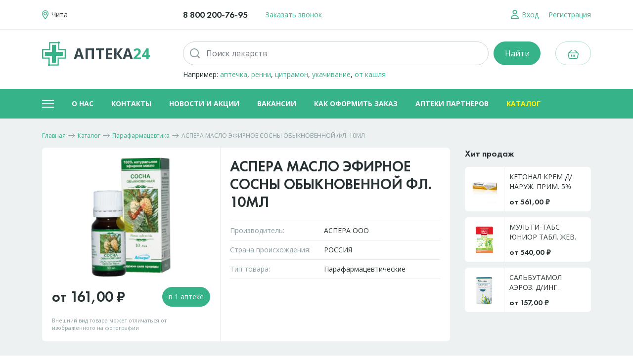

--- FILE ---
content_type: text/html; charset=UTF-8
request_url: https://xn--24-6kcay4a7ay.xn--p1ai/katalog/parafarmacevtika/aspera-maslo-efirnoe-sosna-10ml-48043
body_size: 10277
content:
<!DOCTYPE html>
<html>
<head>
    <title>Купить АСПЕРА МАСЛО ЭФИРНОЕ СОСНЫ ОБЫКНОВЕННОЙ ФЛ. 10МЛ по низкой цене - Аптека24</title>
    <base href="https://xn--24-6kcay4a7ay.xn--p1ai/">
	<meta content="Каталог товаров - Аптека24" name="title">
    <meta content="" name="description">
    <meta content="Каталог" name="keywords">
    <meta charset="utf-8">
    <meta http-equiv="Content-Type" content="text/html; charset=utf-8">
    <meta name="viewport" content="width=device-width, initial-scale=1, shrink-to-fit=no">
    <link rel="icon" href="favicon2.ico" type="image/x-icon">
    <link href="assets/js/bootstrap/css/bootstrap.min.css" type="text/css" rel="stylesheet">
    <link href="assets/js/slick/slick.css" type="text/css" rel="stylesheet">
    <link href="assets/js/ui/jquery-ui.min.css" type="text/css" rel="stylesheet">
    <link href="assets/site/style.css?v=18" type="text/css" rel="stylesheet">
    <script type="text/javascript" src="assets/js/jquery-3.3.1.min.js"></script>

    <meta name="apple-itunes-app" content="app-id=1564963976">

    <meta name="smartbanner:title" content="Аптека24: лекарства и БАДы">
    <meta name="smartbanner:author" content="FLORIYA, OOO">
    <meta name="smartbanner:price" content="Бесплатно">
    <meta name="smartbanner:price-suffix-google" content="ru.floriya.android">
    <meta name="smartbanner:icon-google" content="https://play-lh.googleusercontent.com/2zFb_1fnHnDx8fdRmaCTrixJtYAhyzebwuJCenXMQUR5oj381_CaK0KC_vmqpseZtTUg=s180-rw">
    <meta name="smartbanner:button" content="Скачать">
    <meta name="smartbanner:button-url-google" content="https://play.google.com/store/apps/details?id=ru.floriya.android">
    <meta name="smartbanner:enabled-platforms" content="android">
    <meta name="smartbanner:line1" content="Покупки">
    <meta name="smartbanner:line2" content="[r:4.7] (33) звезды">
    <meta name="smartbanner:line3" content="Аптека24">
    <meta name="smartbanner:stars-color" content="#B22222">
    <link rel="stylesheet" href="https://cdn1.imshop.io/assets/app/b2.min.css">
    <script src="https://cdn1.imshop.io/assets/app/b2.min.js"></script>
</head>
<body>
<div class="page-wrapper d-flex flex-column">
    <header class="header">
    <div class="top-line d-flex align-items-center">
        <div class="container">
            <div class="d-flex align-items-center">
                <a href="/" class="logo d-xl-none d-flex align-items-center flex-shrink-0 no_u order-xl-1">
                    <svg version="1.0" xmlns="http://www.w3.org/2000/svg" viewBox="0 0 551.000000 576.000000"
                         preserveAspectRatio="xMidYMid meet">
                        <g transform="translate(0.000000,576.000000) scale(0.100000,-0.100000)" stroke="none">
                            <path d="M3823 5750 c-47 -11 -119 -56 -143 -90 l-21 -30 -1015 0 -1014 0 0 -810 0 -810 -810 0 -810 0 0 -1125 0 -1125 745 0 745 0 0 -634 0 -635 -30 -21 c-37 -26 -75 -90 -90 -151 -9 -36 -9 -60 0 -103 41 -199 291 -274 434 -130 l44 44 1011 0 1011 0 0 815 0 815 815 0 815 0 -2 1123 -3 1122 -742 3 -743 2 0 631 0 631 39 39 c55 52 73 93 79 169 3 53 0 76 -18 118 -50 116 -176 181 -297 152z m-119 -436 l46 -47 0 -763 0 -764 745 0 745 0 0 -855 0 -855 -812 -2 -813 -3 -3 -812 -2 -813 -873 0 -873 0 -47 48 -47 48 -2 764 -3 765 -742 3 -743 2 0 855 0 855 810 0 810 0 0 810 0 810 879 0 878 0 47 -46z"/>
                            <path d="M2290 4160 l0 -810 -810 0 -810 0 0 -465 0 -465 810 0 810 0 0 -810 0 -810 465 0 465 0 0 810 0 810 815 0 815 0 -2 463 -3 462 -812 3 -813 2 0 810 0 810 -465 0 -465 0 0 -810z"/>
                        </g>
                    </svg>
                    Аптека24
                </a>
                <a href="tel:88002007695" class="phone no_u futura d-none d-md-block order-xl-1">8 800 200-76-95</a>
                <div class="call d-none d-lg-block order-xl-1">
                    <a href="#callback" data-toggle="modal" class="callback-opener dashed">Заказать звонок</a>
                </div>
                <span class="flex-grow-1 order-xl-1"></span>
                <div class="location">
                    <a class="no_u location-opener" href="#locationSelect" data-toggle="modal">
                        <svg xmlns="http://www.w3.org/2000/svg" viewBox="0 0 13 18" enable-background="new 0 0 13 18"><path class="st0" d="M6.5 18c-.7 0-6.5-7.7-6.5-11.3s2.9-6.7 6.5-6.7 6.5 3 6.5 6.7-5.8 11.3-6.5 11.3zm0-16.7c-2.9 0-5.2 2.4-5.2 5.3s5.2 9.3 5.2 9.3 5.2-6.4 5.2-9.3c0-2.9-2.3-5.3-5.2-5.3zm-3.5 5.2c0-1.9 1.6-3.5 3.5-3.5s3.5 1.6 3.5 3.5-1.6 3.5-3.5 3.5-3.5-1.6-3.5-3.5zm5.6 0c0-1.2-.9-2.1-2.1-2.1-1.2 0-2.1.9-2.1 2.1 0 1.2.9 2.1 2.1 2.1 1.2 0 2.1-.9 2.1-2.1z"/></svg>
                        <span class="d-none d-xl-inline">Чита</span>
                    </a>
                </div>
                <div class="login d-none d-sm-block order-xl-1 mr-xl-0">
	<a href="#login" class="no_u" data-toggle="modal">
		<svg xmlns="http://www.w3.org/2000/svg" viewBox="0 0 16 18" enable-background="new 0 0 16 18"><path class="st0" d="M0 18v-1.6h.1c.4-3.5 3.8-6.3 7.9-6.3 4.1 0 7.5 2.8 7.9 6.3h.1v1.6h-16zm8-6.3c-3.1 0-5.7 2.1-6.1 4.7h12.3c-.5-2.6-3.1-4.7-6.2-4.7zm0-2.7c-2.5 0-4.6-2-4.6-4.5s2.1-4.5 4.6-4.5c2.5 0 4.6 2 4.6 4.5s-2.1 4.5-4.6 4.5zm0-7.2c-1.5 0-2.8 1.2-2.8 2.7s1.3 2.7 2.8 2.7 2.8-1.2 2.8-2.7-1.3-2.7-2.8-2.7z"/></svg>
		<span class="d-none d-xl-inline">Вход</span>
	</a>
	<a href="#register" class="no_u ml-3 d-none d-xl-inline" data-toggle="modal">
		<span>Регистрация</span>
	</a></div>
                <a href="cart" class="no_u cart d-flex d-xl-none align-items-center">
					<span class="ico-cart">
						<svg xmlns="http://www.w3.org/2000/svg" viewBox="0 0 22 18" enable-background="new 0 0 22 18"><path class="st0" d="M14.1 14c-.4 0-.8-.3-.8-.8v-3c0-.4.3-.8.8-.8.4 0 .8.3.8.8v3c0 .4-.3.8-.8.8zm-3.1 0c-.4 0-.8-.3-.8-.8v-3c0-.4.3-.8.8-.8s.8.3.8.8v3c0 .4-.3.8-.8.8zm-3.1 0c-.4 0-.8-.3-.8-.8v-3c0-.4.3-.8.8-.8s.8.3.8.8v3c0 .4-.4.8-.8.8zM21.4 6.5c-.1-.2-.3-.3-.4-.4l-6.1-5.8c-.3-.3-.8-.3-1.1 0-.3.3-.3.8 0 1.1l4.3 4.1h-14.2l4.3-4.1c.3-.3.3-.8 0-1.1-.3-.3-.8-.3-1.1 0l-6.1 5.8-.3.3c-.6.7-.8 1.5-.6 2.3l1.5 7c.2 1.4 1.4 2.3 2.7 2.3h13.3c1.4 0 2.5-.9 2.8-2.2l1.5-7c.2-.9 0-1.7-.5-2.3zm-1 1.9l-1.5 7c-.1.6-.7 1-1.3 1h-13.2c-.6 0-1.1-.4-1.3-1l-1.5-7c-.1-.4 0-.8.3-1.1.2-.3.6-.5 1-.5h16.3c.4 0 .8.2 1 .5.2.4.3.8.2 1.1z"/></svg>
						<span class="count d-none">0</span>
					</span>
                    <span class="price futura d-none"></span>
                </a>
                <a href="javascript:;" class="no_u menu-opener d-xl-none">
                    <span class="ico-menu"><span></span><span></span></span>
                </a>
            </div>
        </div>
    </div>
    <div class="main">
        <div class="container">
            <div class="row">
                <div class="col-3 d-none d-xl-block">
                    <a href="/" class="logo d-flex align-items-center no_u">
                        <svg version="1.0" xmlns="http://www.w3.org/2000/svg" viewBox="0 0 551.000000 576.000000"
                             preserveAspectRatio="xMidYMid meet">
                            <g transform="translate(0.000000,576.000000) scale(0.100000,-0.100000)" stroke="none">
                                <path d="M3823 5750 c-47 -11 -119 -56 -143 -90 l-21 -30 -1015 0 -1014 0 0 -810 0 -810 -810 0 -810 0 0 -1125 0 -1125 745 0 745 0 0 -634 0 -635 -30 -21 c-37 -26 -75 -90 -90 -151 -9 -36 -9 -60 0 -103 41 -199 291 -274 434 -130 l44 44 1011 0 1011 0 0 815 0 815 815 0 815 0 -2 1123 -3 1122 -742 3 -743 2 0 631 0 631 39 39 c55 52 73 93 79 169 3 53 0 76 -18 118 -50 116 -176 181 -297 152z m-119 -436 l46 -47 0 -763 0 -764 745 0 745 0 0 -855 0 -855 -812 -2 -813 -3 -3 -812 -2 -813 -873 0 -873 0 -47 48 -47 48 -2 764 -3 765 -742 3 -743 2 0 855 0 855 810 0 810 0 0 810 0 810 879 0 878 0 47 -46z"/>
                                <path d="M2290 4160 l0 -810 -810 0 -810 0 0 -465 0 -465 810 0 810 0 0 -810 0 -810 465 0 465 0 0 810 0 810 815 0 815 0 -2 463 -3 462 -812 3 -813 2 0 810 0 810 -465 0 -465 0 0 -810z"/>
                            </g>
                        </svg>
                        Аптека<span class="h">24</span>
                    </a>
                </div>
                <div class="col-12 col-xl">
                    <form class="search-form" action="search" method="get">
                        <div class="form-row">
                            <div class="col">
                                <div class="input input-icon input-clear input-search ui-front">
                                    <span class="ico"><svg xmlns="http://www.w3.org/2000/svg" viewBox="0 0 20 20" enable-background="new 0 0 20 20"><path class="st0" d="M20 18.5l-3.9-3.9c1.2-1.6 1.9-3.5 1.9-5.6 0-5-4-9-9-9s-9 4-9 9 4 9 9 9c2.1 0 4-.7 5.6-1.9l3.9 3.9 1.5-1.5zm-18.1-9.5c0-3.9 3.2-7.1 7.1-7.1s7.1 3.2 7.1 7.1-3.2 7.1-7.1 7.1-7.1-3.2-7.1-7.1z"/></svg></span>
                                    <input type="text" class="form-control" placeholder="Поиск лекарств" required="true" name="search" value="">
                                    <span class="clear"><svg xmlns="http://www.w3.org/2000/svg" viewBox="0 0 20 20" enable-background="new 0 0 20 20"><path class="st0" d="M20 18.5l-1.5 1.5-8.5-8.5-8.5 8.5-1.5-1.5 8.5-8.5-8.5-8.5 1.5-1.5 8.5 8.5 8.5-8.5 1.5 1.5-8.5 8.5 8.5 8.5z"/></svg></span>
                                </div>
                            </div>
                            <div class="col-auto">
                                <input type="submit" value="Найти" class="btn btn-primary btn-sm d-sm-none">
                                <input type="submit" value="Найти" class="btn btn-primary btn-lg d-none d-sm-inline-block">
                            </div>
                        </div>
                        <div class="sample">Например: <a href="/search?search=аптечка">аптечка</a>, <a href="/search?search=ренни">ренни</a>, <a href="/search?search=цитрамон">цитрамон</a>, <a href="/search?search=укачивание">укачивание</a>, <a href="/search?search=от кашля">от кашля</a></div>
                    </form>
                </div>
                <div class="col-auto d-none d-xl-block text-right">
                    <a href="cart" class="cart d-inline-flex align-items-center justify-content-center btn btn-outline-primary btn-lg">
						<span class="ico-cart">
							<svg xmlns="http://www.w3.org/2000/svg" viewBox="0 0 22 18" enable-background="new 0 0 22 18"><path class="st0" d="M14.1 14c-.4 0-.8-.3-.8-.8v-3c0-.4.3-.8.8-.8.4 0 .8.3.8.8v3c0 .4-.3.8-.8.8zm-3.1 0c-.4 0-.8-.3-.8-.8v-3c0-.4.3-.8.8-.8s.8.3.8.8v3c0 .4-.3.8-.8.8zm-3.1 0c-.4 0-.8-.3-.8-.8v-3c0-.4.3-.8.8-.8s.8.3.8.8v3c0 .4-.4.8-.8.8zM21.4 6.5c-.1-.2-.3-.3-.4-.4l-6.1-5.8c-.3-.3-.8-.3-1.1 0-.3.3-.3.8 0 1.1l4.3 4.1h-14.2l4.3-4.1c.3-.3.3-.8 0-1.1-.3-.3-.8-.3-1.1 0l-6.1 5.8-.3.3c-.6.7-.8 1.5-.6 2.3l1.5 7c.2 1.4 1.4 2.3 2.7 2.3h13.3c1.4 0 2.5-.9 2.8-2.2l1.5-7c.2-.9 0-1.7-.5-2.3zm-1 1.9l-1.5 7c-.1.6-.7 1-1.3 1h-13.2c-.6 0-1.1-.4-1.3-1l-1.5-7c-.1-.4 0-.8.3-1.1.2-.3.6-.5 1-.5h16.3c.4 0 .8.2 1 .5.2.4.3.8.2 1.1z"/></svg>
							<span class="count d-none">0</span>
						</span>
                        <span class="price futura d-none"></span>
                    </a>
                </div>
            </div>
        </div>
    </div>
    <div class="menu-line d-none d-xl-block">
        <div class="container d-flex align-items-center">
            <a href="javascript:;" class="no_u menu-opener">
                <span class="ico-menu"><span></span><span></span></span>
            </a>
            <ul class="flex-grow-1 align-items-center "><li class="first level1 odd"><a href="/onas">О нас</a></li><li class="level1 even"><a href="/kontakty">Контакты</a></li><li class="level1 odd"><a href="/novosti-i-akcii">Новости и акции</a></li><li class="level1 even"><a href="/vakansii2">Вакансии</a></li><li class="level1 odd"><a href="/kak-oformit-zakaz">Как оформить заказ</a></li><li class="level1 even"><a href="/nashi-apteki">Аптеки партнеров</a></li><li class="last level1 current odd"><a href="/katalog">Каталог</a></li></ul>
        </div>
    </div>
    <div class="menu">
        <div class="menu-inner">
            <div class="container">
                <div class="row">
                    <div class="col-12 col-lg-4 col-xl-3">
                        <ul>
                            <li>
                                <a href="katalog" class="title"><span>Каталог</span><span class="toggle"></span></a>
                                <ul><li class="first level1 odd"><a href="/katalog/bezrecepturnye">Безрецептурные</a></li><li class="level1 even"><a href="/katalog/recepturnye">Рецептурные</a></li><li class="level1 odd"><a href="/katalog/bad">БАД</a></li><li class="level1 even"><a href="/katalog/med-izdeliya">Мед. изделия</a></li><li class="level1 odd"><a href="/katalog/detskoe-pitanie">Детское питание</a></li><li class="level1 even"><a href="/katalog/dieticheskoe-pitanie">Диетическое питание</a></li><li class="level1 odd"><a href="/katalog/parafarmacevtika">Парафармацевтика</a></li><li class="level1 even"><a href="/katalog/med-tehnika">Мед. техника</a></li><li class="level1 odd"><a href="/katalog/optika">Оптика</a></li><li class="level1 even"><a href="/katalog/ortopediya">Ортопедия</a></li><li class="level1 odd"><a href="/katalog/produkty-pitaniya">Продукты питания</a></li><li class="level1 even"><a href="/katalog/sanitarno-gigienicheskie-izdeliya">Санитарно-гигиенические изделия</a></li><li class="last level1 odd"><a href="/katalog/bytovaya-himiya">Бытовая химия</a></li></ul>
                            </li>
                        </ul>
                    </div>
                    <div class="col-12 col-lg-4 col-xl-6">
                        <div class="row">
                            <div class="col-12 col-xl-6">
                                <ul>
                                    <li>
                                        <a href="nashi-apteki" class="title"><span>Аптеки партнеров</span><span class="toggle"></span></a>
                                        <ul><li><a href="/nashi-apteki/1">ФЛОРИЯ</a></li><li><a href="/nashi-apteki/2">Аптека Эконом</a></li><li><a href="/nashi-apteki/3">ФАРМЕЯ</a></li><li><a href="/nashi-apteki/4">Авиценна</a></li><li><a href="/nashi-apteki/6">ЭНДОФАРМ</a></li><li><a href="/nashi-apteki/7">ФОРТИС</a></li></ul>
                                    </li>
                                </ul>
                            </div>
                            <div class="col-12 col-xl-6">
                                <ul>
                                    <li><a href="pravila-programmy-loyalnosti" class="title"><span>Программа&nbsp;лояльности</span></a></li>
                                    <li><a href="oplata-i-dostavka" class="title"><span>Оплата и доставка</span></a></li>
                                    <li><a href="kak-oformit-zakaz" class="title"><span>Как оформить заказ</span></a></li>
                                    <li><a href="vakansii2" class="title"><span>Вакансии</span></a></li>
                                    <li><a href="novosti-i-akcii" class="title"><span>Новости и акции</span></a></li>
                                    <li><a href="kontakty" class="title"><span>Контакты</span></a></li>
                                </ul>
                            </div>
                        </div>
                    </div>
                    <div class="col-12 col-lg-4 col-xl-3">
                        <ul class="last">
                            <li>
                                <a href="javascript:;" class="title"><span>Личный кабинет</span><span class="toggle"></span></a>
                                
	<ul>
		<li><a href="#login" data-toggle="modal" data-dismiss="modal">Вход</a></li>
		<li><a href="#register" data-toggle="modal" data-dismiss="modal">Регистрация</a></li>
	</ul>
                            </li>
                            <li class="d-md-none futura phone"><a href="tel:88002007695" class="title">8 800 200-76-95</a></li>
                        </ul>
                    </div>
                </div>
            </div>
        </div>
    </div>
</header>

    <div class="page-content flex-grow-1">
        <div class="container">
            
	<div class="breadcrumbs mt-n1 mb-3 mb-sm-3"><ul itemscope itemtype="http://schema.org/BreadcrumbList"><li itemprop="itemListElement" itemscope itemtype="http://schema.org/ListItem"><meta itemprop="position" content="1" /><a href="https://xn--24-6kcay4a7ay.xn--p1ai/" title="Главная"  itemprop="item"><span itemprop="name">Главная</span></a><span class="sep"></span></li><li itemprop="itemListElement" itemscope itemtype="http://schema.org/ListItem"><meta itemprop="position" content="2" /><a href="https://xn--24-6kcay4a7ay.xn--p1ai/katalog" title="Каталог"  itemprop="item"><span itemprop="name">Каталог</span></a><span class="sep"></span></li><li itemprop="itemListElement" itemscope itemtype="http://schema.org/ListItem"><meta itemprop="position" content="3" /><a href="https://xn--24-6kcay4a7ay.xn--p1ai/katalog/parafarmacevtika" title="Парафармацевтика"  itemprop="item"><span itemprop="name">Парафармацевтика</span></a><span class="sep"></span></li><li itemprop="itemListElement" itemscope itemtype="http://schema.org/ListItem"><meta itemprop="position" content="4" /><span itemprop="item">АСПЕРА МАСЛО ЭФИРНОЕ СОСНЫ ОБЫКНОВЕННОЙ ФЛ. 10МЛ</span></li></ul></div>
	
<div class="row">
	<div class="col-12 col-xl-9">
		<div class="product-card card-white clearfix">
			<h1 class="h3 mb-3 pb-md-1 product-title order-md-1">АСПЕРА МАСЛО ЭФИРНОЕ СОСНЫ ОБЫКНОВЕННОЙ ФЛ. 10МЛ</h1>
			<div class="product-image">
				<div class="img"><img src="assets/images/catalog/48043.jpg" alt="АСПЕРА МАСЛО ЭФИРНОЕ СОСНЫ ОБЫКНОВЕННОЙ ФЛ. 10МЛ"></div>
				<div class="form-row align-items-center">
					<div class="col-auto">
						<span class="price futura">от 161,00 &#8381</span>
					</div>
					<div class="col text-right">
						<a href="/katalog/parafarmacevtika/aspera-maslo-efirnoe-sosna-10ml-48043#prices" class="btn btn-primary to-order">в 1 аптеке</a>
					</div>
					<div class="col-12">
						<span class="note">Внешний вид товара может отличаться от изображённого на фотографии</span>
					</div>
				</div>
			</div>
			<div class="product-params order-md-1">
				<div class="param"><span class="n">Производитель:</span><span class="v">АСПЕРА ООО</span></div>
				<div class="param"><span class="n">Страна происхождения:</span><span class="v">РОССИЯ</span></div>
				<div class="param"><span class="n">Тип товара:</span><span class="v">Парафармацевтические</span></div>
			</div>
		</div>
	</div>
	<div class="col-12 order-xl-2">
	<div class="product-prices" id="prices">
		<div class="h3">Доступно в 1 аптеке в городе <a href="#locationSelect" data-toggle="modal" class="dashed text-nowrap">Чита</a></div>
		<div class="card-white mb-xl-0">
			<form action="" method="post" class="filter">
				<input type="hidden" name="act" value="prices-list">
				<input type="hidden" name="position" value="">
				<div class="form-row">
					<div class="col-12 col-sm-7 col-md-5 col-lg-4 col-xl-5">
						<div class="form-row">
							<div class="col-12 col-xl-6">
								<div class="toggler border border-primary rounded-pill mb-3 mb-xl-0">
									<div class="custom-control">
										<input type="radio" name="view" value="list" id="viewList" checked="checked">
										<label for="viewList">
											<svg xmlns="http://www.w3.org/2000/svg" viewBox="0 0 10 10" enable-background="new 0 0 10 10"><path class="st0" d="M1 0c-.6 0-1 .4-1 1s.4 1 1 1 1-.4 1-1-.4-1-1-1zm4 2h4c.6 0 1-.4 1-1s-.4-1-1-1h-4c-.6 0-1 .4-1 1s.4 1 1 1zm-4 2c-.6 0-1 .4-1 1s.4 1 1 1 1-.4 1-1-.4-1-1-1zm8 0h-4c-.6 0-1 .4-1 1s.4 1 1 1h4c.6 0 1-.4 1-1s-.4-1-1-1zm-8 4c-.6 0-1 .4-1 1s.4 1 1 1 1-.4 1-1-.4-1-1-1zm8 0h-4c-.6 0-1 .4-1 1s.4 1 1 1h4c.6 0 1-.4 1-1s-.4-1-1-1z"/></svg>
											Списком
										</label>
									</div>
									<div class="custom-control">
										<input type="radio" name="view" value="map" id="viewMap">
										<label for="viewMap">
											<svg xmlns="http://www.w3.org/2000/svg" viewBox="0 0 13 18" enable-background="new 0 0 13 18"><path class="st0" d="M6.5 18c-.7 0-6.5-7.7-6.5-11.3s2.9-6.7 6.5-6.7 6.5 3 6.5 6.7-5.8 11.3-6.5 11.3zm0-16.7c-2.9 0-5.2 2.4-5.2 5.3s5.2 9.3 5.2 9.3 5.2-6.4 5.2-9.3c0-2.9-2.3-5.3-5.2-5.3zm-3.5 5.2c0-1.9 1.6-3.5 3.5-3.5s3.5 1.6 3.5 3.5-1.6 3.5-3.5 3.5-3.5-1.6-3.5-3.5zm5.6 0c0-1.2-.9-2.1-2.1-2.1-1.2 0-2.1.9-2.1 2.1 0 1.2.9 2.1 2.1 2.1 1.2 0 2.1-.9 2.1-2.1z"/></svg>
											На карте
										</label>
									</div>
								</div>
							</div>
							<div class="col-12 col-xl-6">
								<div class="mr-sm-4 mr-xl-0">
									<select name="sort" class="custom-select mb-3 mb-md-0" id="tovsSort">
										<option value="price_asc">Сначала дешевые</option>
										<option value="price_desc">Сначала дорогие</option>
										<option value="count">По количеству</option>
										<option value="distance">Ближайшие</option>
									</select>
								</div>
							</div>
						</div>
					</div>
					<div class="col-12 col-sm-5 col-md-4 col-lg-6 col-xl-5">
						<div class="form-row">
							<div class="col-12 col-lg-6">
								<select name="pharmacy" class="custom-select mb-3 mb-lg-0">
									<option value="">Все аптеки</option>
									<option value="1">ФЛОРИЯ</option>
									<option value="2">Аптека Эконом</option>
									<option value="3">ФАРМЕЯ</option>
									<option value="4">Авиценна</option>
									<option value="5">Авиценна</option>
									<option value="6">ЭНДОФАРМ</option>
									<option value="7">ФОРТИС</option>
								</select>
							</div>
							<div class="col-12 col-lg-6">
								<select name="area" class="custom-select mb-3 mb-sm-0">
									<option value="">Все районы</option>
									<option>Железнодорожный</option>
									<option>Ингодинский</option>
									<option>Центральный</option>
									<option>Черновский</option>
								</select>
							</div>
						</div>
					</div>
					<div class="col-12 col-md-3 col-lg-2">
						<div class="custom-control custom-checkbox mt-md-2 ml-md-3">
							<input type="checkbox" id="filterStock" name="instock" class="custom-control-input" value="1" checked="checked">
							<label class="custom-control-label" for="filterStock">В наличии</label>
						</div>
					</div>
				</div>
			</form>
			<div class="result"></div>
			<script src="https://api-maps.yandex.ru/2.1/?lang=ru_RU" type="text/javascript"></script>
			<script src="assets/js/tov-page.js?v=2" type="text/javascript"></script>
		</div>
	</div>
	</div>
	<div class="col-12 col-xl-3"><div class="products-also">
    <div class="zag">Хит продаж</div>
    <a href="/katalog/bezrecepturnye/ketonal-krem-dnaruzh-prim-5-tuba-59193" class="block">
    <span class="img"><img src="assets/images/catalog/59193.jpg" alt=""></span>
    <span class="text">
		<span class="title">КЕТОНАЛ КРЕМ Д/НАРУЖ. ПРИМ. 5% ТУБА 50Г</span>
		<span class="price futura">от 561,00 &#8381</span>
	</span>
</a><a href="/katalog/bezrecepturnye/multi-tabs-yunior-tabl-zhev-fruktovyj-4159" class="block">
    <span class="img"><img src="assets/images/catalog/4159.jpg" alt=""></span>
    <span class="text">
		<span class="title">МУЛЬТИ-ТАБС ЮНИОР ТАБЛ. ЖЕВ. ФРУКТОВЫЙ ВКУС №30</span>
		<span class="price futura">от 540,00 &#8381</span>
	</span>
</a><a href="/katalog/recepturnye/salbutamol-aeroz-ding-dozir-100mkgdoza-20118" class="block">
    <span class="img"><img src="assets/images/catalog/20118.jpg" alt=""></span>
    <span class="text">
		<span class="title">САЛЬБУТАМОЛ АЭРОЗ. Д/ИНГ. ДОЗИР. 100МКГ/ДОЗА БАЛЛОН 12МЛ 200ДОЗ БИННОФАРМ</span>
		<span class="price futura">от 157,00 &#8381</span>
	</span>
</a>
</div></div>
</div>
			
        </div>
    </div>

    <footer class="footer">
    <div class="container">
        <div class="row">
            <div class="col-12 col-xl-4">
                <div class="text">«Аптека24» — это аптеки, заключившие договор и&nbsp;работающие под товарными знаками по свидетельствам. <br class="d-none d-lg-inline">Офис расположен по адресу:
                    672039, г.&nbsp;Чита, ул.&nbsp;Ленина,&nbsp;д. 40 пом. 2</div>
            </div>
            <div class="col-12 col-xl-8">
                <div class="row mx-n2 mx-sm-n3">
                    <div class="col-6 col-sm-8 col-md-6 px-2 px-sm-3">
                        <div class="row">
                            <div class="col-12 col-sm-6">
                                <ul>
                                    <li><a href="katalog">Каталог</a></li>
                                    <li><a href="nashi-apteki">Наши аптеки</a></li>
                                    <li><a href="oplata-i-dostavka">Оплата и доставка</a></li>
                                    <li><a href="dokumenty">Документы</a></li>
                                </ul>
                            </div>
                            <div class="col-12 col-sm-6">
                                <ul>
                                    <li><a href="kak-oformit-zakaz">Как оформить заказ</a></li>
                                    <li><a href="vakansii2">Вакансии</a></li>
                                    <li><a href="novosti-i-akcii">Новости и акции</a></li>
                                    <li><a href="pravila-programmy-loyalnosti">Программа&nbsp;лояльности</a></li>
                                </ul>
                            </div>
                        </div>
                    </div>
                    <div class="col-6 col-sm-4 col-md-6 px-2 px-sm-3">
                        <a href="#callback" data-toggle="modal" class="callback-opener btn btn-outline-primary btn-lg d-none d-md-block float-right">Заказать звонок</a>
                        <ul class="pl-1 pl-sm-0">
                            <li class="phone"><a href="tel:88002007695" class="futura">8 800 200-76-95</a></li>
                            <li class="d-md-none"><a href="#callback" data-toggle="modal" class="callback-opener">Заказать звонок</a></li>
                            <li><a href="kontakty">Контакты</a></li>
                        </ul>
                    </div>
                </div>
            </div>
        </div>
    </div>
    <div class="line">
        <div class="container">
            <div class="row align-items-center">
                <div class="col-6 col-sm-4">
                    &copy; Аптека24, 2026
                </div>
                <div class="col-6 col-sm-4 text-right text-sm-center">
					<span class="social">
						<a href="https://web.telegram.org/k/#@floria_apteka" class="ico" target="_blank">
							<svg enable-background="new 0 0 56.693 56.693" version="1.1" viewBox="0 0 56.693 56.693" xml:space="preserve" xmlns="http://www.w3.org/2000/svg" xmlns:xlink="http://www.w3.org/1999/xlink"><path d="M40.43,21.739h-7.645v-5.014c0-1.883,1.248-2.322,2.127-2.322c0.877,0,5.395,0,5.395,0V6.125l-7.43-0.029  c-8.248,0-10.125,6.174-10.125,10.125v5.518h-4.77v8.53h4.77c0,10.947,0,24.137,0,24.137h10.033c0,0,0-13.32,0-24.137h6.77  L40.43,21.739z"/></svg>
						</a>
						<a href="https://vk.com/floryachita" class="ico" target="_blank">
							<svg enable-background="new 0 0 30 30" version="1.1" viewBox="0 0 30 30" xml:space="preserve" xmlns="http://www.w3.org/2000/svg" xmlns:xlink="http://www.w3.org/1999/xlink"><path clip-rule="evenodd" d="M16,24c1,0,1-1.441,1-2c0-1,1-2,2-2s2.715,1.715,4,3c1,1,1,1,2,1s3,0,3,0  s2-0.076,2-2c0-0.625-0.685-1.685-3-4c-2-2-3.026-0.967,0-5c1.843-2.456,3.184-4.681,2.954-5.323C29.734,7.064,24.608,6.088,24,7  c-2,3-2.367,3.735-3,5c-1,2-1.099,3-2,3c-0.909,0-1-1.941-1-3c0-3.306,0.479-5.644-1-6c0,0-2,0-3,0c-1.61,0-3,1-3,1  s-1.241,0.968-1,1c0.298,0.04,2-0.414,2,1c0,1,0,2,0,2s0.009,4-1,4c-1,0-3-4-5-7C5.215,6.823,5,7,4,7C2.928,7,2.001,7.042,1,7.042  C0,7.042-0.128,7.679,0,8c2,5,3.437,8.14,7.237,12.096C10.722,23.725,13.05,23.918,15,24C15.5,24.021,15,24,16,24z" fill-rule="evenodd" id="VK"/></svg>
						</a></span>
                </div>
                <div class="col-12 col-sm-4 text-sm-right">
                    <a class="dev mt-3 mt-sm-0" href="https://www.mediatex.ru" target="_blank">Разработка сайта<br>МедиаТехнологии</a>
                </div>
            </div>
        </div>
    </div>
</footer>
</div>
<div class="modal fade" tabindex="-1" role="dialog" id="locationSelect" aria-hidden="true">
    <div class="modal-dialog modal-dialog-centered modal-dialog-scrollable" role="document">
        <div class="modal-content">
            <div class="modal-body">
                <button type="button" class="close" data-dismiss="modal" aria-label="Закрыть">
                    <span aria-hidden="true"><svg xmlns="http://www.w3.org/2000/svg" viewBox="0 0 20 20" enable-background="new 0 0 20 20"><path class="st0" d="M20 18.5l-1.5 1.5-8.5-8.5-8.5 8.5-1.5-1.5 8.5-8.5-8.5-8.5 1.5-1.5 8.5 8.5 8.5-8.5 1.5 1.5-8.5 8.5 8.5 8.5z"/></svg></span>
                </button>
                
	<div class="region-select">
		<div class="title futura"></div>
		<div class="cities"><ul><li><a href="javascript:;" data-id="0"></a></li></ul></div>
	</div>
	<div class="region-select">
		<div class="title futura">Забайкальский край</div>
		<div class="cities"><ul><li class="active"><a href="javascript:;" data-id="1">Чита</a></li><li><a href="javascript:;" data-id="3">Агинское</a></li><li><a href="javascript:;" data-id="4">Акша</a></li><li><a href="javascript:;" data-id="5">Александровский Завод</a></li><li><a href="javascript:;" data-id="6">Атамановка</a></li><li><a href="javascript:;" data-id="7">Борзя</a></li><li><a href="javascript:;" data-id="8">Вершино-Дарасунский</a></li><li><a href="javascript:;" data-id="9">Газимурский Завод</a></li><li><a href="javascript:;" data-id="10">Горный</a></li><li><a href="javascript:;" data-id="11">Дарасун</a></li><li><a href="javascript:;" data-id="12">Даурия</a></li><li><a href="javascript:;" data-id="13">Домна</a></li><li><a href="javascript:;" data-id="14">Дульдурга</a></li><li><a href="javascript:;" data-id="15">Карымское</a></li><li><a href="javascript:;" data-id="16">Каштак</a></li><li><a href="javascript:;" data-id="17">Кокуй</a></li><li><a href="javascript:;" data-id="18">Краснокаменск</a></li><li><a href="javascript:;" data-id="19">Красный Чикой</a></li><li><a href="javascript:;" data-id="20">Курорт Дарасун</a></li><li><a href="javascript:;" data-id="21">Кыра</a></li><li><a href="javascript:;" data-id="22">Маккавеево</a></li><li><a href="javascript:;" data-id="23">Могоча</a></li><li><a href="javascript:;" data-id="24">Нерчинск</a></li><li><a href="javascript:;" data-id="25">Нижний Стан</a></li><li><a href="javascript:;" data-id="26">Новая Кука</a></li><li><a href="javascript:;" data-id="27">Новопавловка</a></li><li><a href="javascript:;" data-id="28">Первомайский</a></li><li><a href="javascript:;" data-id="29">Петровск-Забайкальский</a></li><li><a href="javascript:;" data-id="30">Смоленка</a></li><li><a href="javascript:;" data-id="31">Сретенск</a></li><li><a href="javascript:;" data-id="32">Улеты</a></li><li><a href="javascript:;" data-id="33">Усть-Карск</a></li><li><a href="javascript:;" data-id="34">Шерловая Гора</a></li><li><a href="javascript:;" data-id="35">Шилка</a></li><li><a href="javascript:;" data-id="36">Ясногорск</a></li><li><a href="javascript:;" data-id="37">Могойтуй</a></li><li><a href="javascript:;" data-id="38">Балей</a></li><li><a href="javascript:;" data-id="39">Холбон</a></li><li><a href="javascript:;" data-id="40">Урульга</a></li><li><a href="javascript:;" data-id="41">Чернышевск</a></li><li><a href="javascript:;" data-id="42">Шелопугино</a></li><li><a href="javascript:;" data-id="43">Жирекен</a></li><li><a href="javascript:;" data-id="44">Дровяная</a></li><li><a href="javascript:;" data-id="45">Верх-Чита</a></li></ul></div>
	</div>
	<div class="region-select">
		<div class="title futura">Иркутская область</div>
		<div class="cities"><ul><li><a href="javascript:;" data-id="2">Иркутск</a></li></ul></div>
	</div>
            </div>
        </div>
    </div>
</div>

    <div class="modal fade" tabindex="-1" role="dialog" id="callback" aria-hidden="true">
        <div class="modal-dialog modal-dialog-centered modal-sm" role="document">
            <div class="modal-content">
                <div class="modal-header">
                    <div class="modal-title futura">Перезвоните мне</div>
                    <button type="button" class="close" data-dismiss="modal" aria-label="Закрыть">
                        <span aria-hidden="true"><svg xmlns="http://www.w3.org/2000/svg" viewBox="0 0 20 20" enable-background="new 0 0 20 20"><path class="st0" d="M20 18.5l-1.5 1.5-8.5-8.5-8.5 8.5-1.5-1.5 8.5-8.5-8.5-8.5 1.5-1.5 8.5 8.5 8.5-8.5 1.5 1.5-8.5 8.5 8.5 8.5z"/></svg></span>
                    </button>
                </div>
                <div class="modal-body">
                    <form class="form-ajax" action="" method="post">
                        <input type="hidden" name="act" value="callback">
                        <div class="form-group">
                            <div class="input input-group input-labelled">
                                <input name="fio" type="text" class="form-control" id="callbackName" value="" required="true">
                                <label for="callbackName">Имя</label>
                            </div>
                        </div>
                        <div class="form-group">
                            <div class="input input-group input-labelled">
                                <input name="phone" type="text" class="form-control" id="callbackPhone" value="" required="true" data-inputmask="'mask': '+7(999) 999 99 99', 'clearIncomplete': true">
                                <label for="callbackPhone">Телефон</label>
                            </div>
                        </div>
                        <div class="form-group">
                            <div class="custom-control custom-radio">
                                <input type="radio" id="whenRadio1" name="when" class="custom-control-input" value="Сейчас" onclick="$('#timeSelect').collapse('hide');" checked="checked">
                                <label class="custom-control-label" for="whenRadio1">Сейчас</label>
                            </div>
                            <div class="custom-control custom-radio">
                                <input type="radio" id="whenRadio2" name="when" class="custom-control-input" value="Точное время" onclick="$('#timeSelect').collapse('show');">
                                <label class="custom-control-label" for="whenRadio2">Точное время</label>
                            </div>
                        </div>
                        <div class="form-group collapse" id="timeSelect">
                            <select name="time" class="custom-select">
                                <option>Выберите время...</option>
                                <option>с 10:00 до 12:00</option>
                                <option>с 12:00 до 14:00</option>
                                <option>с 14:00 до 16:00</option>
                                <option>с 16:00 до 18:00</option>
                            </select>
                        </div>
                        <input type="submit" value="Жду звонка" class="btn btn-primary btn-lg">
                    </form>
                </div>
                <div class="modal-footer">
                    <div class="text-xs">Передавая информацию сайту вы принимаете условия <a href="politika-zashhity-personalnoj-informacii" target="_blank">политики защиты персональной информации</a></div>
                </div>
            </div>
        </div>
    </div>
    <div class="modal fade" tabindex="-1" role="dialog" id="login" aria-hidden="true">
    <div class="modal-dialog modal-dialog-centered modal-sm" role="document">
        <div class="modal-content">
            <div class="modal-header">
                <div class="modal-title futura">
                    Вход
                    <a href="#register" class="ml-2" data-toggle="modal" data-dismiss="modal">Регистрация</a>
                </div>
                <button type="button" class="close" data-dismiss="modal" aria-label="Закрыть">
                    <span aria-hidden="true"><svg xmlns="http://www.w3.org/2000/svg" viewBox="0 0 20 20" enable-background="new 0 0 20 20"><path class="st0" d="M20 18.5l-1.5 1.5-8.5-8.5-8.5 8.5-1.5-1.5 8.5-8.5-8.5-8.5 1.5-1.5 8.5 8.5 8.5-8.5 1.5 1.5-8.5 8.5 8.5 8.5z"/></svg></span>
                </button>
            </div>
            <div class="modal-body">
                <form action="" method="post" class="form-ajax" autocomplete="off">
                    <input type="hidden" name="act" value="login">
                    <div class="form-group">
                        <div class="input input-group input-labelled">
                            <input name="email" type="text"
                                   class="form-control _js-login-mask"
                                   id="lodinEmail"
                                   value=""
                                   required="true">
                            <label for="lodinEmail" class="text-nowrap">
                                Эл. почта, телефон, бонусная карта
                            </label>
                        </div>
                    </div>
                    <div class="form-group">
                        <div class="input input-group input-labelled">
                            <input name="passw" type="password" class="form-control" id="lodinPass" value="" required="true">
                            <label for="lodinPass">Пароль</label>
                            <div class="invalid-feedback auth-fail">Неверный Логин или Пароль</div>
                        </div>
                    </div>
                    <div class="form-row align-items-center">
                        <div class="col-auto">
                            <input type="submit" value="Войти" class="btn btn-primary btn-lg">
                        </div>
                        <div class="col text-right">
                            <a href="#forgetpassw" data-toggle="modal" data-dismiss="modal">Забыли пароль?</a>
                        </div>
                    </div>
                </form>
                <script src="assets/js/imask.min.js" type="text/javascript"></script>
            </div>
            <div class="modal-footer">
                <div class="text-xs">Передавая информацию сайту вы принимаете условия <a href="politika-zashhity-personalnoj-informacii" target="_blank">политики защиты персональной информации</a></div>
            </div>
        </div>
    </div>
</div>

<div class="modal fade" tabindex="-1" role="dialog" id="register" aria-hidden="true">
    <div class="modal-dialog modal-dialog-centered modal-sm" role="document">
        <div class="modal-content">
            <div class="modal-header">
                <div class="modal-title futura">
                    Регистрация
                    <a href="#login" class="ml-2" data-toggle="modal" data-dismiss="modal">Вход</a>
                </div>
                <button type="button" class="close" data-dismiss="modal" aria-label="Закрыть">
                    <span aria-hidden="true"><svg xmlns="http://www.w3.org/2000/svg" viewBox="0 0 20 20" enable-background="new 0 0 20 20"><path class="st0" d="M20 18.5l-1.5 1.5-8.5-8.5-8.5 8.5-1.5-1.5 8.5-8.5-8.5-8.5 1.5-1.5 8.5 8.5 8.5-8.5 1.5 1.5-8.5 8.5 8.5 8.5z"/></svg></span>
                </button>
            </div>
            <div class="modal-body">
                <form action="" method="post" class="form-ajax" autocomplete="off">
                    <input type="hidden" name="act" value="register">
                    <div class="form-group">
                        <div class="input input-group input-labelled">
                            <input name="fio" type="text" class="form-control" id="registerName" value="" required="true">
                            <label for="registerName">Имя</label>
                        </div>
                    </div>
                    <div class="form-group">
                        <div class="input input-group input-labelled">
                            <input name="phone" type="text" class="form-control" id="registerPhone" value="" required="true" data-inputmask="'mask': '+7(999) 999 99 99', 'clearIncomplete': true">
                            <label for="registerPhone">Телефон</label>
                            <div class="invalid-feedback phone-found">Указанный телефон уже зарегистрирован</div>
                        </div>
                    </div>
                    <div class="form-group">
                        <div class="input input-group input-labelled">
                            <input name="email" type="text" class="form-control" id="registerEmail" value="" required="true">
                            <label for="registerEmail">Электронная почта</label>
                            <div class="invalid-feedback email-found">Указанный E-mail уже зарегистрирован</div>
                        </div>
                    </div>
                    <div class="form-group">
                        <div class="input input-group input-labelled">
                            <input name="passw" type="password" class="form-control" id="registerPass" value="" required="true">
                            <label for="registerPass">Пароль</label>
                        </div>
                    </div>
                    <div class="form-group">
                        <div class="input input-group input-labelled">
                            <input name="passwR" type="password" class="form-control" id="registerPassR" value="" required="true">
                            <label for="registerPassR">Повторите пароль</label>
                        </div>
                    </div>
                    <input type="submit" value="Зарегистрироваться" class="btn btn-primary btn-lg">
                </form>
            </div>
            <div class="modal-footer">
                <div class="text-xs">Передавая информацию сайту вы принимаете условия <a href="politika-zashhity-personalnoj-informacii" target="_blank">политики защиты персональной информации</a></div>
            </div>
        </div>
    </div>
</div>

<div class="modal fade" tabindex="-1" role="dialog" id="forgetpassw" aria-hidden="true">
    <div class="modal-dialog modal-dialog-centered modal-sm" role="document">
        <div class="modal-content">
            <div class="modal-header">
                <div class="modal-title futura">Забыли пароль?</div>
                <button type="button" class="close" data-dismiss="modal" aria-label="Закрыть">
                    <span aria-hidden="true"><svg xmlns="http://www.w3.org/2000/svg" viewBox="0 0 20 20" enable-background="new 0 0 20 20"><path class="st0" d="M20 18.5l-1.5 1.5-8.5-8.5-8.5 8.5-1.5-1.5 8.5-8.5-8.5-8.5 1.5-1.5 8.5 8.5 8.5-8.5 1.5 1.5-8.5 8.5 8.5 8.5z"/></svg></span>
                </button>
            </div>
            <div class="modal-body">
                <form action="" method="post" class="form-ajax" autocomplete="off">
                    <input type="hidden" name="act" value="forgetpassw">
                    <p>Укажите эл. почту, чтобы получить ссылку для смены пароля</p>
                    <div class="form-group">
                        <div class="input input-group input-labelled">
                            <input name="email" type="text" class="form-control" id="forgetpasswEmail" value="" required="true">
                            <label for="lodinEmail">Электронная почта</label>
                            <div class="invalid-feedback email-fail">Эл. почта не найдена</div>
                        </div>
                    </div>
                    <div class="form-row align-items-center">
                        <div class="col-auto">
                            <input type="submit" value="Получить ссылку" class="btn btn-primary btn-lg">
                        </div>
                        <div class="col text-right">
                            <a href="#login" data-toggle="modal" data-dismiss="modal">Вход</a>
                        </div>
                    </div>
                </form>
            </div>
        </div>
    </div>
</div>
    <script type="text/javascript">var geolocate = true;</script>
    <script type="text/javascript" src="assets/js/bootstrap/js/bootstrap.bundle.min.js"></script>
    <script type="text/javascript" src="assets/js/ui/jquery-ui.min.js"></script>
    <script type="text/javascript" src="assets/js/slick/slick.min.js"></script>
    <script type="text/javascript" src="assets/js/autoNumeric.js"></script>
    <script type="text/javascript" src="assets/js/inputmask/jquery.inputmask.min.js"></script>
    <script type="text/javascript" src="assets/js/touchScroll/jquery.kinetic.js"></script>
    <script type="text/javascript" src="assets/js/touchScroll/source/jquery.smoothTouchScroll.js"></script>
    <script type="text/javascript" src="assets/js/script.js?v=24"></script>

<!-- Yandex.Metrika counter -->
<script type="text/javascript" >
    (function(m,e,t,r,i,k,a){m[i]=m[i]||function(){(m[i].a=m[i].a||[]).push(arguments)};
        m[i].l=1*new Date();k=e.createElement(t),a=e.getElementsByTagName(t)[0],k.async=1,k.src=r,a.parentNode.insertBefore(k,a)})
    (window, document, "script", "https://mc.yandex.ru/metrika/tag.js", "ym");

    ym(56871556, "init", {
        clickmap:true,
        trackLinks:true,
        accurateTrackBounce:true,
        webvisor:true
    });
</script>
<noscript><div><img src="https://mc.yandex.ru/watch/56871556" style="position:absolute; left:-9999px;" alt="" /></div></noscript>
<!-- /Yandex.Metrika counter -->

<!-- Yandex.Metrika counter -->
<script type="text/javascript" >
   (function(m,e,t,r,i,k,a){m[i]=m[i]||function(){(m[i].a=m[i].a||[]).push(arguments)};
   m[i].l=1*new Date();k=e.createElement(t),a=e.getElementsByTagName(t)[0],k.async=1,k.src=r,a.parentNode.insertBefore(k,a)})
   (window, document, "script", "https://mc.yandex.ru/metrika/tag.js", "ym");

   ym(61273096, "init", {
        clickmap:true,
        trackLinks:true,
        accurateTrackBounce:true,
        webvisor:true
   });
</script>
<noscript><div><img src="https://mc.yandex.ru/watch/61273096" style="position:absolute; left:-9999px;" alt="" /></div></noscript>
<!-- /Yandex.Metrika counter -->

<!-- Global site tag (gtag.js) - Google Analytics -->
<script async src="https://www.googletagmanager.com/gtag/js?id=UA-155117771-1"></script>
<script>
    window.dataLayer = window.dataLayer || [];
    function gtag(){dataLayer.push(arguments);}
    gtag('js', new Date());

    gtag('config', 'UA-155117771-1');
</script>
</body>
</html>

--- FILE ---
content_type: text/html; charset=UTF-8
request_url: https://xn--24-6kcay4a7ay.xn--p1ai/katalog/parafarmacevtika/aspera-maslo-efirnoe-sosna-10ml-48043
body_size: 868
content:
{"status":"success","found":1,"html":"\r\n\t<div class=\"list show\" id=\"pricesList\">\r\n\t\t<div class=\"list-head d-none d-lg-block mb-lg-1\">\r\n\t\t\t<div class=\"row\">\r\n\t\t\t\t<div class=\"col-12 col-lg-8\">\r\n\t\t\t\t\t<span class=\"ml-lg-3\">\u0410\u0434\u0440\u0435\u0441<\/span>\r\n\t\t\t\t<\/div>\r\n\t\t\t\t<div class=\"col-12 col-lg-2 d-none\">\u041d\u0430\u043b\u0438\u0447\u0438\u0435<\/div>\r\n\t\t\t\t<div class=\"col-6 col-lg-2\">\u0426\u0435\u043d\u0430<\/div>\r\n\t\t\t\t<div class=\"col-6 col-lg-2\"><\/div>\r\n\t\t\t<\/div>\r\n\t\t<\/div>\r\n\t\t<div class=\"item\">\r\n\t\t\t<div class=\"row align-items-center align-items-lg-start\">\r\n\t\t\t\t<div class=\"col-12 col-lg-8 mb-2 mb-lg-0\">\r\n\t\t\t\t\t<div class=\"ml-lg-3\">\r\n\t\t\t\t\t\t<span class=\"title\">\u0433. \u0427\u0438\u0442\u0430, \u0443\u043b. \u0411\u0443\u0442\u0438\u043d\u0430, \u0434. 101<\/span>\r\n\t\t\t\t\t\t<br><span class=\"worktime\">\u0441 8.00 \u0434\u043e 20.00<\/span><br>\r\n\t\t\t\t\t\t<a href=\"https:\/\/xn--24-6kcay4a7ay.xn--p1ai\/nashi-apteki\/2\">\u0410\u043f\u0442\u0435\u043a\u0430 \u042d\u043a\u043e\u043d\u043e\u043c<\/a>\r\n\t\t\t\t\t<\/div>\r\n\t\t\t\t<\/div>\r\n\t\t\t\t<div class=\"col-6 col-lg-2 pr-0\">\r\n\t\t\t\t\t<span class=\"price futura\">161,00 &#8381<\/span>\r\n\t\t\t\t<\/div>\r\n\t\t\t\t<div class=\"col-6 col-lg-2 pl-0 text-right\">\r\n\t\t\t<a href=\"javascript:;\" class=\"to-cart btn btn-primary rounded-circle\" data-tov=\"48043\" data-pharm=\"67\" data-city=\"1\">\r\n\t\t\t\t<svg xmlns=\"http:\/\/www.w3.org\/2000\/svg\" viewBox=\"0 0 22 18\" enable-background=\"new 0 0 22 18\"><path class=\"st0\" d=\"M14.1 14c-.4 0-.8-.3-.8-.8v-3c0-.4.3-.8.8-.8.4 0 .8.3.8.8v3c0 .4-.3.8-.8.8zm-3.1 0c-.4 0-.8-.3-.8-.8v-3c0-.4.3-.8.8-.8s.8.3.8.8v3c0 .4-.3.8-.8.8zm-3.1 0c-.4 0-.8-.3-.8-.8v-3c0-.4.3-.8.8-.8s.8.3.8.8v3c0 .4-.4.8-.8.8zM21.4 6.5c-.1-.2-.3-.3-.4-.4l-6.1-5.8c-.3-.3-.8-.3-1.1 0-.3.3-.3.8 0 1.1l4.3 4.1h-14.2l4.3-4.1c.3-.3.3-.8 0-1.1-.3-.3-.8-.3-1.1 0l-6.1 5.8-.3.3c-.6.7-.8 1.5-.6 2.3l1.5 7c.2 1.4 1.4 2.3 2.7 2.3h13.3c1.4 0 2.5-.9 2.8-2.2l1.5-7c.2-.9 0-1.7-.5-2.3zm-1 1.9l-1.5 7c-.1.6-.7 1-1.3 1h-13.2c-.6 0-1.1-.4-1.3-1l-1.5-7c-.1-.4 0-.8.3-1.1.2-.3.6-.5 1-.5h16.3c.4 0 .8.2 1 .5.2.4.3.8.2 1.1z\"\/><\/svg>\r\n\t\t\t<\/a><\/div>\r\n\t\t\t<\/div>\r\n\t\t<\/div>\r\n\t<\/div>"}

--- FILE ---
content_type: text/css
request_url: https://xn--24-6kcay4a7ay.xn--p1ai/assets/site/font.css
body_size: 261
content:
@font-face {
	font-family: 'Futura PT';
	src: url('FuturaPT-Light.eot');
	src: url('FuturaPT-Light.eot?#iefix') format('embedded-opentype'),
	url('FuturaPT-Light.woff') format('woff'),
	url('FuturaPT-Light.ttf') format('truetype');
	font-weight: 200;
	font-style: 200;
}
@font-face {
	font-family: 'Futura PT';
	src: url('FuturaPT-Book.eot');
	src: url('FuturaPT-Book.eot?#iefix') format('embedded-opentype'),
	url('FuturaPT-Book.woff') format('woff'),
	url('FuturaPT-Book.ttf') format('truetype');
	font-weight: 300;
	font-style: 00;
}
@font-face {
	font-family: 'Futura PT';
	src: url('FuturaPT-Demi.eot');
	src: url('FuturaPT-Demi.eot?#iefix') format('embedded-opentype'),
	url('FuturaPT-Demi.woff') format('woff'),
	url('FuturaPT-Demi.ttf') format('truetype');
	font-weight: 600;
	font-style: 600;
}
@font-face {
	font-family: 'Futura PT';
	src: url('FuturaPT-Bold.eot');
	src: url('FuturaPT-Bold.eot?#iefix') format('embedded-opentype'),
	url('FuturaPT-Bold.woff') format('woff'),
	url('FuturaPT-Bold.ttf') format('truetype');
	font-weight: 700;
	font-style: 700;
}



--- FILE ---
content_type: image/svg+xml
request_url: https://xn--24-6kcay4a7ay.xn--p1ai/assets/images/ico/mediatex.svg
body_size: 446
content:
<svg xmlns="http://www.w3.org/2000/svg" width="68.447" height="68.447" viewBox="0 0 68.447 68.447"><path fill-rule="evenodd" clip-rule="evenodd" fill="#36b289" d="M12.84 45.295v-22.643h2.797v-.183l.062.183h2.691l.156.467 5.195 15.55.003.002.409 1.239.51-1.517v-.002l5.258-15.277.159-.462h5.079v23.327h-4.168v-15.014l-5.05 14.55-.16.464h-3.5969999999999995l-.157-.467-5.023-14.773v15.239999999999998h-4.164v-.684zm31.232 0v-18.678h-7.238v-3.9650000000000003h18.772000000000002v3.9650000000000003h-7.266v19.362000000000002h-4.269v-.684zM34.224 0c18.9 0 34.224 15.327 34.224 34.224 0 18.9-15.323 34.223-34.224 34.223-18.897 0-34.224-15.323-34.224-34.223 0-18.897 15.327-34.224 34.224-34.224m0 5.134c16.064 0 29.09 13.028 29.09 29.09 0 16.064-13.025 29.092-29.09 29.092-16.062 0-29.09-13.028-29.09-29.092 0-16.062 13.028-29.09 29.09-29.09"/></svg>

--- FILE ---
content_type: application/javascript
request_url: https://xn--24-6kcay4a7ay.xn--p1ai/assets/js/script.js?v=24
body_size: 9776
content:
var scrolltop = 0,
	scrollWidth = 0,
	menu_opened = false,
	has_history=(typeof window.history == 'object')?true:false;

!function(a){function f(a,b){if(!(a.originalEvent.touches.length>1)){a.preventDefault();var c=a.originalEvent.changedTouches[0],d=document.createEvent("MouseEvents");d.initMouseEvent(b,!0,!0,window,1,c.screenX,c.screenY,c.clientX,c.clientY,!1,!1,!1,!1,0,null),a.target.dispatchEvent(d)}}if(a.support.touch="ontouchend"in document,a.support.touch){var e,b=a.ui.mouse.prototype,c=b._mouseInit,d=b._mouseDestroy;b._touchStart=function(a){var b=this;!e&&b._mouseCapture(a.originalEvent.changedTouches[0])&&(e=!0,b._touchMoved=!1,f(a,"mouseover"),f(a,"mousemove"),f(a,"mousedown"))},b._touchMove=function(a){e&&(this._touchMoved=!0,f(a,"mousemove"))},b._touchEnd=function(a){e&&(f(a,"mouseup"),f(a,"mouseout"),this._touchMoved||f(a,"click"),e=!1)},b._mouseInit=function(){var b=this;b.element.bind({touchstart:a.proxy(b,"_touchStart"),touchmove:a.proxy(b,"_touchMove"),touchend:a.proxy(b,"_touchEnd")}),c.call(b)},b._mouseDestroy=function(){var b=this;b.element.unbind({touchstart:a.proxy(b,"_touchStart"),touchmove:a.proxy(b,"_touchMove"),touchend:a.proxy(b,"_touchEnd")}),d.call(b)}}}(jQuery);

$(document).ready(function(){
	getScrollWidth();
	
	$.datepicker.regional['ru'] = {
		closeText: 'Закрыть',
		prevText: '',
		nextText: '',
		currentText: 'Сегодня',
		monthNames: ['Январь','Февраль','Март','Апрель','Май','Июнь',
		'Июль','Август','Сентябрь','Октябрь','Ноябрь','Декабрь'],
		monthNamesShort: ['Янв','Фев','Мар','Апр','Май','Июн',
		'Июл','Авг','Сен','Окт','Ноя','Дек'],
		dayNames: ['воскресенье','понедельник','вторник','среда','четверг','пятница','суббота'],
		dayNamesShort: ['вск','пнд','втр','срд','чтв','птн','сбт'],
		dayNamesMin: ['Вс','Пн','Вт','Ср','Чт','Пт','Сб'],
		weekHeader: 'Не',
		dateFormat: 'dd.mm.yy',
		firstDay: 1,
		isRTL: false,
		showMonthAfterYear: false,
		yearSuffix: ''};
	$.datepicker.setDefaults($.datepicker.regional['ru']);

	$(".inputmask, [data-inputmask], [data-inputmask-mask], [data-inputmask-alias],[data-inputmask-regex]").each(function (ndx, lmnt) {
		if (lmnt.inputmask === undefined) {
			Inputmask().mask(lmnt);
		}
	});

	$('.with-datepicker').datepicker();
	
	$(document).click(function(e){
		/* var modal=$(".all-news-zag .menu"),
			modal_opener=$('.all-news-zag .arr');
		if(e.target!=modal[0]&&!modal.has(e.target).length&&e.target!=modal_opener[0]&&!modal_opener.has(e.target).length){modal.hide();} */

		var menu=$(".menu-opened .menu"),
			menu_opener=$('.menu-opener');
		if(menu.length && e.target!=menu[0] && !menu.has(e.target).length && e.target!=menu_opener[0] && !menu_opener.has(e.target).length){
			$('.menu-opener:first').click();
		}
	});
	
	$(window).resize(function(){
		getScrollWidth();
		descriptionHeight();
		if(menu_opened)setScrollWidth(scrollWidth);
		if ($('.slide-mobile').length && $(window).width()<576){
			$('.slide-mobile .row').not('.slick-initialize').slick({
				responsive: [
					{
						breakpoint: 575,
						settings: {
							dots: false,
							infinite: false,
							variableWidth: true,
							arrows: false
						}
					},
					{
						breakpoint: 9999,
						settings: "unslick"
					}
				]
			});
		}
	});
	
	$(window).scroll(function(){
		
	});
	
	$(document).keydown(function(e){
		var key = e.which;
		if(key == 27){ //Esc
			$('.menu-opened').removeClass('menu-opened');
			$('.filters-opened').removeClass('filters-opened');
		}
	});
	
	$('.menu-opener').click(function(){
		if($('body').hasClass('menu-opened')){
			$('.menu-opened .menu').scrollTop(0);
			$('body').removeClass('menu-opened');
			$('html').removeClass('scroll-disable');
			menu_opened = false;
			setScrollWidth(0);
		}
		else{
			$('body').addClass('menu-opened');
			$('html').addClass('scroll-disable');
			menu_opened = true;
			setScrollWidth(scrollWidth);
		}
		//setScrollWidth();
		return false;
	});

	$(document)
		.on('click', '.input.input-clear .clear', function(){
			$(this).siblings('.form-control').val('').change();
		})
		.on('click','.header .menu a.title .toggle', function(){
			var li = $(this).closest('li'),
				ul = li.find('ul');
			if(!li.hasClass('open'))li.addClass('open');
			else li.removeClass('open');
			ul.slideToggle('fast');
			return false;
		})
		.on('submit', '.form-ajax', function(){
			var form = $(this),
				data = form.serialize();
			$('.invalid-feedback', form).hide();
			$('.invalid', form).removeClass('invalid');
			$.post('/ajax', data, function(res){
				if(res.status == 'success'){
					if(form.find('input[name="act"]').val() == 'callback') {
						yaCounter56871556.reachGoal('callback');
					}
					if(res.action == 'reload')document.location.reload();
					else if(res.action == 'modal'){
						$('.invalid', form).removeClass('invalid');
						$('body').append(res.html);
						if($('.modal.show').length){
							$('.modal.show').modal('hide');
						}
						setTimeout(function () {
							$('#' + res.id).modal();
							if(form.hasClass('profile-form')){
								$('input[name="passw_old"]', form).val('');
								$('input[name="passw_new"]', form).val('');
							}
							else {
								form.get(0).reset();
							}
						}, 500);
					}
				}
				else if(res.status == 'fields'){
					for (var i in res.fields){
						var n = res.fields[i];
						$('[name="'+n+'"]', form).addClass('invalid');
						if (res.fieldsMsg && res.fieldsMsg[n]) {
							console.log(res.fieldsMsg[n]);
							$('[name="'+n+'"]', form).siblings('.' + res.fieldsMsg[n]).show();
						}
					}
				}
				else if(res.status == 'auth-fail'){
					$('.auth-fail', form).slideDown('fast');
					setTimeout(function(){$('.auth-fail', form).slideUp('fast');}, 2000);
				}
				else if(res.status == 'email-fail'){
					$('.email-fail', form).slideDown('fast');
					setTimeout(function(){$('.email-fail', form).slideUp('fast');}, 2000);
				}
				else if (res.status == 'profile-sms-check') {
					if(res.action == 'modal'){
						$('.invalid', form).removeClass('invalid');
						$('body').append(res.html);
						if($('.modal.show').length){
							$('.modal.show').modal('hide');
						}
						setTimeout(function () {
							Inputmask().mask($('#' + res.id + ' input[name="sms_code"]'));
							$('#' + res.id).modal();
						}, 500);
					} else {
						$('.sms-check-block', form).removeClass('d-none');
						$('.create-card-block', form).addClass('d-none');
						$('input[name="card_number"]', form).prop('readonly', true).addClass('disabled');
					}
				}
				else{
					alert('Произошла ошибка. Попробуйте повторить позднее.');
				}
			}, 'json').fail(function () {
				alert('Произошла ошибка. Попробуйте повторить позднее.');
			});
			return false;
		})
		.on('click', '.site-logout', function(){
			$.post('/ajax', {'act': 'logout'}, function(res){
				if(res.status == 'success'){
					document.location.reload();
				}
				else{
					alert('Произошла ошибка. Попробуйте повторить позднее.');
				}
			}, 'json');
			return false;
		})
		.on('keyup change', '.invalid', function(){
			$(this).removeClass('invalid');
		})
		.on('click', '#locationSelect .region-select a', function(){
			var a=$(this);
			if(a.closest('li').hasClass('active')){
				$('#locationSelect').modal('hide');
			}
			else{
				$.post('/ajax', {'act': 'change-location', 'city_id': a.data('id')}, function(res){
					if(res.status == 'success'){
						document.location.href = document.location.href;
					}
					else{
						alert("Произошла ошибка. Повторите позднее.");
					}
					$('#locationSelect').modal('hide');
				}, 'json');
			}
		})
		.on('click', '.to-cart', function () {
			var ico = $(this),
				tov = $(this).data('tov'),
				pharm = $(this).data('pharm'),
				city = $(this).data('city'),
				reload = ($(this).data('reload') == 1) ? true : false;
			$.post('/ajax', {'act': 'add-to-cart', 'tov': tov, 'pharm': pharm, 'city': city}, function (res) {
				if(res.status == 'success'){
					if(reload) {
						document.location.reload();
					}
					else {
						ico.before(res.current.html);
						ico.remove();
						inCartInit();
						updateCartInHeader(res.total.count, res.total.priceT);
					}
				}
				else{
					alert('Произошла ошибка.');
				}
			}, 'json');
		})
		.on('change', '.in-cart .count input', function () {
			var inp = $(this),
				count = $(this).val(),
				item = $(this).closest('.in-cart'),
				tov = item.data('tov'),
				pharm = item.data('pharm'),
				city = item.data('city');
			$.post('/ajax', {'act': 'cart-item-count', 'count': count, 'tov': tov, 'pharm': pharm, 'city': city}, function (res) {
				if(res.status == 'success'){
					updateCartInHeader(res.total.count, res.total.priceT);
					if($('.cart-page').length){
						var item = inp.closest('.item');
						item.find('.price.sum').html(res.current.sum);
						if(res.current.price_old>0){
							item.find('.item-total .price-old').html(res.current.sum_old);
							item.find('.item-total .discount').html(res.current.discount_total);
						}
					}
				}
			}, 'json');
		})
		.on('click', '.cart-remove-tov', function () {
			var inp = $(this),
				item = $(this).closest('.tov'),
				tov = inp.data('tov');
			$.post('/ajax', {'act': 'cart-remove-tov', 'tov': tov}, function (res) {
				if(res.status == 'success'){
					updateCartInHeader(res.total.count, res.total.priceT);
					if(res.total.count == 0){
						$('.cart-page').before(res.html);
						$('.cart-page').remove();
					}
					else{
						item.remove();
					}
				}
			}, 'json');
		})
		.on('click', '.input-password .ico', function () {
			var inp = $(this).closest('.input');
			if(inp.hasClass('text-visible')){
				inp.removeClass('text-visible');
				inp.find('input').attr('type', 'password');
			}
			else{
				inp.addClass('text-visible');
				inp.find('input').attr('type', 'text');
			}
		})
		.on('click', '.want-to-order', function () {
			var inp = $(this),
				tov = inp.data('tov'),
				pharm = inp.data('pharm'),
				city = inp.data('city');
			$.post('/ajax', {'act': 'want-to-order-form', 'tov': tov, 'pharm': pharm, 'city': city}, function (res) {
				if(res.status == 'success'){
					if($('.modal.show').length){
						$('.modal.show').modal('hide');
					}
					$('#' + res.id).remove();
					$('body').append(res.html);
					$('#' + res.id + ' input.mask').inputmask();
					setTimeout(function () {
						$('#' + res.id).modal();
					}, 500);
				}
				else{
					alert('Произошла ошибка.');
				}
			}, 'json');
		})
		.on('click', '.show-map', function () {
			var coords = $(this).data('coords'),
				text = $(this).text(),
				description = $(this).next('.description');
			if(description.text()) {
				text += '<br><span class="worktime">'+ description.text()+'</span>';
			}
			if (coords == '' || typeof (coords) != 'string' || typeof(ymaps) != 'object')return;

			ymaps.ready(function() {
				$('body').append('<div class="modal fade" tabindex="-1" role="dialog" id="mapPharmacy" aria-hidden="true">\n' +
					'        <div class="modal-dialog modal-dialog-centered" role="document">\n' +
					'            <div class="modal-content">\n' +
					'                <div class="modal-header justify-content-end">\n' +
					'                    <button type="button" class="close" data-dismiss="modal" aria-label="Закрыть">\n' +
					'                        <span aria-hidden="true"><svg xmlns="http://www.w3.org/2000/svg" viewBox="0 0 20 20" enable-background="new 0 0 20 20"><path class="st0" d="M20 18.5l-1.5 1.5-8.5-8.5-8.5 8.5-1.5-1.5 8.5-8.5-8.5-8.5 1.5-1.5 8.5 8.5 8.5-8.5 1.5 1.5-8.5 8.5 8.5 8.5z"/></svg></span>\n' +
					'                    </button>\n' +
					'                </div>\n' +
					'                <div class="modal-body">\n' +
					'                    <div id="mapPharm" style="height: 400px;"></div>\n' +
					'                </div>\n' +
					'            </div>\n' +
					'        </div>\n' +
					'    </div>');
				$('#mapPharmacy').on('hidden.bs.modal', function (e) {
					$('#mapPharmacy').remove();
				});
				$('#mapPharmacy').modal();
				var map = new ymaps.Map('mapPharm', {
					center: coords.split(','),
					zoom: 16,
					behaviors: ["default", "multiTouch"],
					controls: ["typeSelector", "fullscreenControl", "zoomControl"]
				});
				map.behaviors.disable('scrollZoom');
				map.geoObjects.add(new ymaps.Placemark(coords.split(','), {
					'balloonContent': text
				}, {
					iconLayout: 'default#image',
					iconImageHref: '/assets/images/ico/map-icon.png',
					iconImageSize: [40, 40],
					iconImageOffset: [-20, -20]
				}));
			});
		})
		.on('mouseover', '[data-toggle="popover"]', function () {
			$(this).popover({
				placement: 'bottom'
			});
			if($(this).data('trigger') == 'hover') {
				$(this).popover('show');
			}
		})
		.on('click', '._js-profile-sms-code-send', function () {
			var form = $(this).closest('form'),
				code = $('[name="sms_code"]', form).val().trim(),
				phone = $('.profile-form input[name="phone"]').val().trim();

			if (!phone) {
				return false;
			}

			if (!code) {
				$('[name="sms_code"]', form).addClass('invalid');
			}

			$('input[name="phone"]', form).val(phone);

			$.post('/ajax', form.serialize(), function(res) {
				if (res.status == 'success') {
					$('.profile-form').submit();
				} else {
					$('[name="sms_code"]', form).addClass('invalid');
				}
			} , 'json');
		})
		.on('click', '._js-auth-sms-code-send', function () {
			var form = $(this).closest('form'),
				code = $('[name="sms_code"]', form).val().trim();
			if (!code) {
				$('[name="sms_code"]', form).addClass('invalid');
			}

			$.post('/ajax', form.serialize(), function(res) {
				if (res.status == 'success') {
					$('#login form').submit();
				} else {
					$('[name="sms_code"]', form).addClass('invalid');
				}
			} , 'json');
		})
		.on('click', '._js-profile-sms-code-verify', function () {
			var form = $(this).closest('form'),
				code = $('[name="sms_code"]', form).val().trim();
			if (!code) {
				$('[name="sms_code"]', form).addClass('invalid');
			}

			$.post('/ajax', form.serialize(), function(res) {
				if (res.status == 'success') {
					document.location.reload();
				} else {
					$('[name="sms_code"]', form).addClass('invalid');
				}
			} , 'json');
		});


	if($('.slider').length){
		$('.slider').slick({
			dots: true,
			arrows: true,
			infinite: true,
			slidesToShow: 1,
			prevArrow: '<span class="slick-prev"></span>',
			nextArrow: '<span class="slick-next"></span>',
			autoplay: true,
			autoplaySpeed: 5000,
			responsive: [
			{
				breakpoint: 576,
				settings: {
					arrows: false
				}
			}
			]
		});
	}

	if($('.slide-mobile').length){
		$('.slide-mobile .row').slick({
			responsive: [
				{
					breakpoint: 575,
					settings: {
						dots: false,
						infinite: false,
						variableWidth: true,
						arrows: false
					}
				},
				{
					breakpoint: 9999,
					settings: "unslick"
				}
			]
		});
	}
	
	$('.filters-opener, .filters-closer').click(function(){
		if($('body').hasClass('filters-opened')){
			$('.filters-opened .filters-body').scrollTop(0);
			$('body').removeClass('filters-opened');
			$('html').removeClass('scroll-disable');
			menu_opened = false;
			setScrollWidth(0);
		}
		else{
			$('body').addClass('filters-opened');
			$('html').addClass('scroll-disable');
			menu_opened = true;
			setScrollWidth(scrollWidth);
		}
		return false;
	});

	if($('.slider-range').length){
		$('.slider-range').each(function(index, el) {
			var slider = $(this).find('.range'),
				min_input = $(this).find('.range-from'),
				max_input = $(this).find('.range-to'),
				min_val = (min_input.val()!='') ? min_input.val() : slider.data('min'),
				max_val = (max_input.val()!='') ? max_input.val() : slider.data('max');
			slider.slider({
				range: true,
				min: slider.data('min'),
				max: slider.data('max'),
				values: [ min_val, max_val ],
				slide: function( event, ui ) {
					if(ui.handleIndex == 1){
						var max = slider.slider("option", "max");
						if(ui.values[ 1 ] >= max)max_input.val('');
						else max_input.val(ui.values[ 1 ]);
					}
					else {
						var min = slider.slider("option", "min");
						if(ui.values[ 0 ] <= min)min_input.val('');
						else min_input.val(ui.values[ 0 ]);
					}
				},
				stop: function( event, ui ){
					if(ui.handleIndex == 1)max_input.change();
					else min_input.change();
				}
			});
			min_input.change(function() {
				var values = slider.slider("option", "values"),
					min = slider.slider("option", "min"),
					val = Number($(this).val());
				if(val <= 0){
					val = min;
				}
				else if(val>values[1]){
					val = values[1];
					$(this).val(val);
				}
				else if(val<min){
					val = min;
					$(this).val(val);
				}
				slider.slider("option", "values", [ val, values[1] ]);
			});
			min_input.autoNumeric();
			max_input.change(function() {
				var values = slider.slider("option", "values"),
					max = slider.slider("option", "max"),
					val = Number($(this).val());
				if(val <= 0){
					val = max;
				}
				else if(val<values[0]){
					val = values[0];
					$(this).val(val);
				}
				else if(val>max){
					val = max;
					$(this).val(val);
				}
				slider.slider("option", "values", [ values[0], val ]);
			});
			max_input.autoNumeric();
		});
	}

	if($('.in-cart').length){
		inCartInit();
	}

	$('#login, #register, #forgetpassw').on('show.bs.modal', function (e) {
		setTimeout(function(){
			getScrollWidth();
			$('body').addClass('modal-open').css('padding-right', scrollWidth+'px');
		},500);
		if(menu_opened)$('.menu-opener:first').click();
	});

	if($('#tovs').length){
		filtersCount();

		if(has_history){
			var data = $('.catalog-filters :input').filter(function(i, e){return $(e).val() != '' && $(e).attr('name') != 'sort';}).serialize(),
				path = $('.catalog-filters form').attr('action')+((data != '')?'?'+data:'');
			if($('#tovs .pages').length){
				var p = Number($('#tovs .pages .active a').text());
				if(p>1)path = path + ((path.indexOf('?')>0)?'&':'?') + 'p='+p;
			}
			window.history.replaceState({'filter':1,'path':path},null,path);

			window.addEventListener('popstate', function(e){
				if(typeof(e.state) != 'object' || !e.state)return;
				if(e.state.filter == 1){
					if(typeof e.state.path == 'string'){
						var url = document.createElement('a'),
						hasType = false;
						url.href = e.state.path;

						$('.catalog-filters input[type="radio"], .catalog-filters input[type="checkbox"]').prop('checked', false);
						$('.catalog-filters input[type="text"], .catalog-filters select').val('');

						var slider_change = false;

						if(url.search != ''){
							var search = decodeURI(url.search.substring(1)).split('&'),
								i, s, inp;
							for (i = 0; i < search.length; i++) {
								s = search[i].split('=');

								inp = $('.catalog-filters [name="'+s[0]+'"]:first');

								if(inp.is(':checkbox') || inp.is(':radio')){
									inp = $('.catalog-filters [name^="'+s[0]+'"][value="'+s[1]+'"]');
									inp.prop('checked',true);
								}
								else{
									inp.val(s[1]);
								}

								if(s[0] == 'price_from'){
									var slider = inp.closest('.filter').find('.range'),
										values = slider.slider("option", "values");
									slider.slider("option", "values", [ s[1], values[1] ]);
									slider_change = true;
								}
								if(s[0] == 'price_to'){
									var slider = inp.closest('.filter').find('.range'),
										values = slider.slider("option", "values");
									slider.slider("option", "values", [ values[0], s[1] ]);
									slider_change = true;
								}
							}
						}

						if(!slider_change && $('.catalog-filters .slider-range').length){
							var slider = $('.catalog-filters .slider-range .range'),
								min = slider.slider("option", "min"),
								max = slider.slider("option", "max");
							slider.slider("option", "values", [ min, max ]);
						}

						filtersCount();
						$('#tovs').addClass('loading');
						$.post(url.href, {'ajax':1}, function(res){
							if(res.status == 'success'){
								$('#tovs').html(res.html);
							}
							$('#tovs').removeClass('loading');
						}, 'json');
					}
				}
			});
		}

		$(document)
		.on('click', '#tovs .pages a', function(){
			var href = $(this).attr('href');
			$('#tovs').addClass('loading');
			slideToTitle();
			$.post(href, {'ajax':1}, function(res){
				if(res.status == 'success'){
					$('#tovs').html(res.html);
					if(has_history)historyPush(href);
				}
				$('#tovs').removeClass('loading');
			}, 'json');
			return false;
		})
		.on('change', '#tovsSort1', function(){
			$('#tovsSort').val($(this).val()).change();
		})
		.on('change', '#tovsSort', function(){
			$('#tovsSort1').val($(this).val());
		})
		.on('click', '.catalog-filters input[type="checkbox"]', function(){
			filtersCount();
			tovsFilter();
		})
		.on('change', '.catalog-filters input[type="text"], .catalog-filters select', function(){
			filtersCount();
			tovsFilter();
		})
		.on('click', '.catalog-filters .reset', function(){
			$('.catalog-filters input[type="checkbox"]').prop('checked', false).removeAttr('checked');
			$('.catalog-filters input[type="text"]').val('');
			$('.catalog-filters .slider-range').each(function(index, el) {
				var slider = $(this).find('.range');
				slider.slider("option", "values", [ slider.slider("option", "min"), slider.slider("option", "max") ]);
			});
			filtersCount();
			tovsFilter();
		});

	}

	$('.order-items .item .show-tovs').click(function(){
		$(this).closest('.item').find('.tovs').slideToggle('fast');
		return false;
	});

	if($('.orders-list .list-tabs li').length>2){
		$(".orders-list .list-tabs").smoothTouchScroll();
	}

	if($('.order-form').length) {
		$('body').on('click', '.order-nologin', function(){
			$('.order-form').append('<input type="hidden" name="nologin" value="1">');
			$('.order-form').submit();
		});

		$('.order-form').submit(function () {
			var form = $('.order-form'),
				data = form.serialize();
			if (form.hasClass('loading')) return false;
			form.addClass('loading');
			$.post('/ajax', data, function (res) {
				if (res.status == 'success') {
					document.location.href = res.href;
				} else if(res.status == 'successPay') {
					document.location.href = res.url;
				} else if (res.status == 'fields') {
					for (var i in res.fields) {
						$('[name="' + res.fields[i] + '"]', form).addClass('invalid');
					}
					form.removeClass('loading');
				} else if (res.status == 'ask_login') {
					$('#ask_login').remove();
					$('body').append(res.html);
					$('#ask_login').modal();
					form.removeClass('loading');
				} else {
					alert('Произошла ошибка. Обратитесь к администратору.');
					form.removeClass('loading');
				}
			}, 'json').fail(function () {
				alert('Произошла ошибка. Обратитесь к администратору.');
				form.removeClass('loading');
			});
			return false;
		});

		$('.order-form input[name="delivery_type"]').click(function () {
			var val = parseInt($(this).val()),
				price = parseInt($(this).data('price'));

			if (val) {
				$('.order-form .block-address').removeClass('d-none');
			} else {
				$('.order-form .block-address').addClass('d-none');
			}

			if(price > 0) {
				$('.order-form .delivery-price .p').text(price);
				$('.order-form .delivery-price').removeClass('d-none');
			} else {
				$('.order-form .delivery-price .p').text(0);
				$('.order-form .delivery-price').addClass('d-none');
			}

			cartRecount();
		});
		
		$('.order-form input[name="payment_type"]').click(function () {
			var val = parseInt($(this).val()),
				btn = $('.order-form input[type="submit"]').val();
			if(val) {
				$('.order-form .block-delivery').removeClass('d-none');
				$('.order-form input[type="submit"]').val(btn.replace('Оформить', 'Оплатить'));
				$('.order-form .payTime').removeClass('d-none');
				$('.order-form .order-bonus').removeClass('d-none');
			} else {
				$('.order-form .block-delivery').addClass('d-none');
				$('.order-form input[name="delivery_type"][value="0"]').click();
				$('.order-form input[type="submit"]').val(btn.replace('Оплатить', 'Оформить'));
				$('.order-form .payTime').addClass('d-none');
				$('.order-form .order-bonus').addClass('d-none');
			}

			cartRecount();
		});

		$('.order-form input[name="payment_type"]:checked').click();
	}

	if($('.orders-list .map').length){
		var map;
		ymaps.ready(function(){
			$('.orders-list .map').each(function () {
				var tab = $(this).closest('.tab-pane'),
					mapId = $(this).attr('id'),
					coords = tab.data('coords'),
					text = tab.find('.order-items .item .name').text();
				if(coords == '')return;

				if(tab.find('.order-items .item .description').text()) {
					text += '<br><span class="worktime">'+ tab.find('.order-items .item .description').text()+'</span>';
				}

				map = new ymaps.Map(mapId, {
					center: coords.split(','),
					zoom: 17,
					behaviors: ["default", "multiTouch"],
					controls: ["typeSelector", "fullscreenControl", "zoomControl"]
				});
				map.geoObjects.add(new ymaps.Placemark(coords.split(','), {
					'balloonContent': text
				}, {
					iconLayout: 'default#image',
					iconImageHref: '/assets/images/ico/map-icon.png',
					iconImageSize: [40, 40],
					iconImageOffset: [-20, -20]
				}));
			});
		});
	}

	if($('.header .input-search input[name="search"]').length){
		$('.header .input-search input[name="search"]').autocomplete({
			source: '/ajax?search=1',
			minLength: 2,
			position: { my: "left top", at: "left bottom+3", collision: "none" },
			select: function ( event, ui ) {
				document.location.href = ui.item.link;
				event.preventDefault();
				return false;
			}
		})
	}

	$(document).on('click', '._js-pay-order', function () {
		var btn = $(this),
			uuid = $(this).data('uuid');

		if(btn.hasClass('disabled')) {
			return false;
		}

		btn.addClass('disabled').prop('disabled', true);
		$.post('/ajax', {
			act: 'get-pay-url',
			uuid: uuid
		}, function (res) {
			if (res.status == 'success') {
				document.location.href = res.url;
			} else {
				alert('Произошла ошибка. Обратитесь к администратору.');
				btn.removeClass('disabled').prop('disabled', false);
			}
		}, 'json')
	});

	if(geolocate){
		/*var yms = $('<script/>');
		yms.attr('type', 'text/javascript');
		yms.attr('src', 'https://api-maps.yandex.ru/2.1/?lang=ru_RU&onload=geolocateGetLocation');
		$('body').append(yms);*/
	}

	if ($('.product-description').length) {
		$('.product-description .collapsible').click(function () {
			var el = $(this).closest('.product-description');
			if (el.hasClass('collapsed')) {
				el.removeAttr('style').removeClass('collapsed opening');
				$('body, html').animate({scrollTop: el.offset().top - 80 + 'px'}, 550);
			} else {
				el.addClass('opening');
				el.css({'max-height': ($('.inner', el).outerHeight() + 100) + 'px'});
			}
		});

		$('.product-description').on('transitionend', function () {
			if($(this).hasClass('opening')){
				$(this).addClass('collapsed').removeClass('opening');
			}
		});

		descriptionHeight();
	}

	if ($('#bonusProgram').length) {
		$('#bonusProgram input[name="bonus_type"]').click(function () {
			$('#bonusProgram input[name="bonus_type"]').not(this).prop('checked', false);
			if ($(this).val() == 'card' && $(this).is(':checked')) {
				$('#bonusCardNumberBlock').collapse("show");
			} else {
				$('#bonusCardNumberBlock').collapse("hide");
			}

			if (!$('#bonusAgree').is(':checked') && $('#bonusProgram input[name="bonus_type"]:checked').length) {
				$('#bonusProgram').closest('form').find('input[type="submit"]').prop('disabled', true);
			} else {
				$('#bonusProgram').closest('form').find('input[type="submit"]').prop('disabled', false);
			}
		});

		$('#bonusProgram').on('hidden.bs.collapse', function (e) {
			if (e.target.id == 'bonusProgram') {
				$('#bonusProgram input[name="bonus_type"]').prop('checked', false);
				$('#bonusCardNumberBlock').collapse("hide");
			} else {
				$('#bonusProgram input[name="bonus_type"]:first').prop('checked', false);
			}
			$('#bonusProgram input[name="card_number"]').val('')
				.prop('readonly', false)
				.removeClass('disabled');
			$('#bonusProgram .sms-check-block').addClass('d-none').find('input').val('');
			$('#bonusProgram .create-card-block').removeClass('d-none');
		});

		$('#bonusAgree').click(function () {
			if (!$(this).is(':checked') && $('#bonusProgram input[name="bonus_type"]:checked').length) {
				$('#bonusProgram').closest('form').find('input[type="submit"]').prop('disabled', true);
			} else {
				$('#bonusProgram').closest('form').find('input[type="submit"]').prop('disabled', false);
			}
		});
	}

	if ($('._js-login-mask').length) {
		IMask($('._js-login-mask')[0], {
				mask: [
					{
						mask: '+{7}(000) 000 00 00',
						prepare: function (appended, masked) {
							if (appended === '8' && masked.value === '') {
								return '';
							}
							return appended;
						}
					},
					{
						mask: '000 000 000 000[0]'
					},
					{
						mask: /^\S*@?\S*$/,
						prepare: function (appended, masked) {
							if (appended === '8' && masked.value === '') {
								return '';
							}
							return appended;
						}
					}
				]
			}
		);
	}

	if ($('#orderBonusData').length) {
		let block = $('#orderBonusData');
		$('.bonuses-slider', block).slider({
			min: 0,
			max: parseInt($('.bonuses-slider', block).data('max')),
			slide: function( event, ui ) {
				$('.range-bg', $(this)).css({width: $('.ui-slider-handle', $(this)).css('left')});
				$(this).find('.ui-slider-handle .slider-tooltip').text(ui.value);
			},
			change: function (event, ui) {
				var bonuses_spend = parseInt($('input[name="bonuses_spend"]', block).val());
				$('.range-bg', $(this)).css({width: $('.ui-slider-handle', $(this)).css('left')});
				$(this).find('.ui-slider-handle .slider-tooltip').text(ui.value);
				if (bonuses_spend != ui.value) {
					$('input[name="bonuses_spend"]', block).val(ui.value).change();
					getOrderBonus();
				}
			},
			start: function( event, ui ) {
				var tooltip = $(this).find('.ui-slider-handle .slider-tooltip');
				if (!tooltip.length) {
					$('.ui-slider-handle', $(this))
						.append('<span class="slider-tooltip">' + ui.value + '</span>');
				} else {
					tooltip.text(ui.value).removeClass('d-none');
				}
			},
			stop: function( event, ui ) {
				$(this).find('.ui-slider-handle .slider-tooltip')
					.text(ui.value)
					.addClass('d-none');
			}
		});
		getOrderBonus();
	}

	if ($('.cart-page').length) {
		if (document.location.hash == '#login' && $('#login').length) {
			$('#login').modal('show');
			if (history) {
				history.replaceState('', document.title, window.location.pathname);
			}
		}
	}


	if ($('#telegramModal').length) {
		$('#telegramModal').on('hidden.bs.modal', function (e) {
			$('#telegramModal').remove();
			$.post('/ajax', {act: 'telegram-modal-shown'});
		});
		setTimeout(function (){
			$('#telegramModal').modal('show');
		}, 1500);
	} else if ($('#addBonusCardModal').length) {
		$('#addBonusCardModal').on('hidden.bs.modal', function (e) {
			$('#addBonusCardModal').remove();
			$.post('/ajax', {act: 'bonus-modal-shown'});
		});
		setTimeout(function (){
			$('#addBonusCardModal').modal('show');
		}, 1500);
	}

	if ($('.profile-form').length &&
		document.location.hash == '#bonusProgram' &&
		$('#bonusProgram').length
	) {
		$('#bonusProgram').collapse('show');
	}

	/*if($('.has-online-pay').length) {
		$('.has-online-pay').click(function () {
			$(this).popover('show');
		});
	}*/
});

function getScrollWidth(){
	scrollWidth = $(window).outerWidth() - $('body').width();	
}
function setScrollWidth(sw){
	if($('body').width()<1200)$('.page-wrapper, .header .top-line').css({'padding-right': sw+'px'});
	else $('.page-wrapper, .header .top-line').removeAttr('style')
}

function inCartInit(){
	$('.in-cart').not('.in-cart-init').each(function(index, el) {
		var countInput = $(this).find('[name="count"]'),
			count = Number(countInput.val()),
			minus = $(this).find('.minus'),
			plus = $(this).find('.plus'),
			min = countInput.data('min'),
			max = countInput.data('max');

		if(count == min)minus.addClass('disabled');
		if(count == max)plus.addClass('disabled');

		minus.click(function(){
			count = Number(countInput.val());
			if(count > min){
				count--;
				countInput.val(count).change();
				if(count == min)$(this).addClass('disabled');
				if(count < max)$(this).siblings('.plus').removeClass('disabled');
			}
			else{
				$(this).addClass('disabled');
				if(count != min)countInput.val(count).change();
			}
		});
		plus.click(function(){
			count = Number(countInput.val());
			if(count < max){
				count++;
				countInput.val(count).change();
				if(count == max)$(this).addClass('disabled');
				if(count > min)$(this).siblings('.minus').removeClass('disabled');
			}
			else{
				$(this).addClass('disabled');
				if(count != max)countInput.val(count).change();
			}
		});

		$(this).addClass('in-cart-init');
	});
}

function historyPush(path){
	window.history.pushState({'filter':1,'path':path},null,path);
}

function tovsFilter(){
	var data = $('.catalog-filters :input').filter(function(i, e){return $(e).val() != '';}).serialize(),
		path = $('.catalog-filters form').attr('action')+((data != '')?'?'+data:'');
	$('#tovs').addClass('loading');
	$.post(path, {'ajax':1}, function(res){
		if(res.status == 'success'){
			$('#tovs').html(res.html);
			if(has_history)historyPush(path);
		}
		$('#tovs').removeClass('loading');
	}, 'json');
}

function slideToTitle(){
	var top = $('h1').offset().top - $('.header .top-line').outerHeight();
	console.log(top);
	$('body,html').animate({'scrollTop': top}, 500);
}

function filtersCount(){
	var c = 0;
	c += $('.catalog-filters input[type="checkbox"]:checked').length;
	c += $('.catalog-filters input[type="radio"]:checked').length;

	if($('.catalog-filters input[name="price_from"]').val()!='' || $('.catalog-filters input[name="price_to"]').val()!='')c++;

	if(c>0)$('.filters-opener .count').text(c).removeClass('d-none');
	else $('.filters-opener .count').text('').addClass('d-none');
}

function updateCartInHeader(count, price) {
	if(count>0){
		$('.header .cart .count').html(count).removeClass('d-none');
		$('.header .cart .price').html(price).removeClass('d-none');
		if($('.cart-page .total').length){
			$('.cart-page .total .sum').html(price);
		}
	}
	else{
		$('.header .cart .count').html('').addClass('d-none');
		$('.header .cart .price').html('').addClass('d-none');
	}
}

function mapPharms() {
	if(typeof(pharms)!='object')return false;
	ymaps.ready(function(){
		var map = new ymaps.Map('mapPharms', {
			center: pharms[0].geometry.coordinates,
			zoom: 14,
			behaviors: ["default", "multiTouch"],
			controls: ["typeSelector", "fullscreenControl", "zoomControl"]
		});
		map.behaviors.disable('scrollZoom');
		mapOM = new ymaps.ObjectManager({
			clusterize: true,
			clusterIconColor: '#36b389',
			geoObjectIconLayout: 'default#image',
			geoObjectIconImageHref: '/assets/images/ico/map-icon.png',
			geoObjectIconImageSize: [40, 40],
			geoObjectIconImageOffset: [-20, -20]
		});
		mapOM.add(pharms);
		map.geoObjects.add(mapOM);
		map.setBounds(mapOM.getBounds());
		if(map.getZoom() > 18)map.setZoom(18);
	});
}

function geolocateGetLocation(callback) {
	ymaps.ready(function () {
		ymaps.geolocation.get({
			provider: 'auto',
			autoReverseGeocode: false
		}).then(function (result) {
			var coords = result.geoObjects.get(0).geometry._coordinates.join(',');
			callback(coords);
		}, function (err) {
			callback('false');
		});
	});
}

function number_format(number, decimals, dec_point, thousands_sep) {
	var i, j, kw, kd, km;

	// input sanitation & defaults
	if (isNaN(decimals = Math.abs(decimals))) {
		decimals = 2;
	}
	if (dec_point == undefined) {
		dec_point = ",";
	}
	if (thousands_sep == undefined) {
		thousands_sep = ".";
	}

	i = parseInt(number = (+number || 0).toFixed(decimals)) + "";

	if ((j = i.length) > 3) {
		j = j % 3;
	} else {
		j = 0;
	}
	km = (j ? i.substr(0, j) + thousands_sep : "");
	kw = i.substr(j).replace(/(\d{3})(?=\d)/g, "$1" + thousands_sep);
	kd = (decimals ? dec_point + Math.abs(number - i).toFixed(decimals).replace(/-/, 0).slice(2) : "");
	return km + kw + kd;
}

function descriptionHeight() {
	if (!$('.product-description').length) {
		return;
	}
	var el = $('.product-description'),
		w = $('.inner', el).outerHeight() + 100;
	if (el.height() < w) {
		$('.collapsible').addClass('show');
	} else {
		$('.collapsible').removeClass('show');
	}
}

function getOrderBonus() {
	var block = $('#orderBonusData')
		bonuses_spend = $('input[name="bonuses_spend"]', block).val();

	if (!block.length || block.hasClass('loading')) {
		return;
	}

	block.addClass('loading');
	$('.item-charged').addClass('d-none').removeClass('d-flex');
	$.post('/ajax', {
		act: 'get-order-bonus-data',
		bonuses_spend: bonuses_spend
	}, function(res) {
		if (res.status == 'success') {
			if (res.items) {
				for (const key in res.items) {
					if (res.items[key][0] > 0) {
						$('.item-charged.item-' + key + ' .value').text(res.items[key][0]);
						$('.item-charged.item-' + key + ' .text').text(res.items[key][1]);
						$('.item-charged.item-' + key).removeClass('d-none').addClass('d-flex');
					}
				}
			}

			if (res.max) {
				$('.bonuses-slider', block).slider("option", "max", res.max);
				$('.bonuses-total .value', block).text(res.max);
				$('.bonuses-slider-outer .max', block).text(res.max);
				$('.bonuses-total .value-text', block).text(res.max_text);
			} else if (bonuses_spend < 0) {
				block.closest('.order-bonus').remove();
				return;
			}

			$('.bonuses-slider', block).slider( "option", "value", res.value );
			$('.bonuses-spend .value', block).text(res.value);
			$('.bonuses-spend .value-text', block).text(res.value_text);
			$('input[name="bonuses_spend"]', block).val(res.value)

			$('.bonuses-charged .value', block).text(res.charged);
			$('.bonuses-charged .value-text', block).text(res.charged_text);

			block.removeClass('d-none');
			block.removeClass('loading');

			cartRecount();
		} else {
			block.closest('.order-bonus').remove();
		}
	} , 'json');
}

function cartRecount() {
	var total = parseFloat($('.order-form .totalPrice').val()),
		delivery = ($('.order-form input[name="delivery_type"]').length)
			? parseInt($('.order-form input[name="delivery_type"]:checked').data('price'))
			: 0,
		bonuses = ($('.order-form input[name="bonuses_spend"]').length)
			? parseInt($('.order-form input[name="bonuses_spend"]').val())
			: 0,
		payment_type = $('.order-form input[name="payment_type"]:checked').val();

	if (payment_type == '0') {
		bonuses = 0;
	}

	total += delivery - bonuses;

	$('.order-form .totalPriceText').text(number_format(total, 2, ',', ' '));
}

--- FILE ---
content_type: application/javascript
request_url: https://xn--24-6kcay4a7ay.xn--p1ai/assets/js/touchScroll/source/jquery.smoothTouchScroll.js
body_size: 2811
content:
/*
 * jQuery SmoothTouchScroll
 *
 * Copyright (c) 2013 Thomas Kahn
 * Licensed under the GPL license.
 *
 * http://www.smoothtouchscroll.com/
 *
 * Depends:
 * jquery-1.10.2.min.js
   Please use https://ajax.googleapis.com/ajax/libs/jquery/1.10.2/jquery.min.js
   ...or later

 * jquery.kinetic.min.js
   Used for scrolling on touch devices.
   Download the latest version at https://github.com/davetayls/jquery.kinetic
 *
 */

;(function ( $, window, document, undefined ) {

    $.widget( "thomaskahn.smoothTouchScroll" , {

        // Default options
        options: {
			scrollableAreaClass: "scrollableArea", // String
			scrollWrapperClass: "scrollWrapper", // String
			continuousScrolling: false, // Boolean
			startAtElementId: "", // String
        },

        // Setup widget
        _create: function () {
			var self = this, o = this.options, el = this.element;
			
			// Create variables for any existing or not existing 
			// scroller elements on the page.
			el.data("scrollWrapper", el.find("." + o.scrollWrapperClass));
			el.data("scrollableArea", el.find("." + o.scrollableAreaClass));
			
			// Check what the DOM looks like
	
			// Both the scrollable area and the wrapper are missing
			if (el.data("scrollableArea").length === 0 && el.data("scrollWrapper").length === 0) {
				el.wrapInner("<div class='" + o.scrollableAreaClass + "'>").wrapInner("<div class='" + o.scrollWrapperClass + "'>");

				el.data("scrollWrapper", el.find("." + o.scrollWrapperClass));
				el.data("scrollableArea", el.find("." + o.scrollableAreaClass));
			}
			
			// Only the wrapper is missing
			else if (el.data("scrollWrapper").length === 0) {
				el.wrapInner("<div class='" + o.scrollWrapperClass + "'>");
				el.data("scrollWrapper", el.find("." + o.scrollWrapperClass));
			}
			
			// Only the scrollable area is missing
			else if (el.data("scrollableArea").length === 0) {
				el.data("scrollWrapper").wrapInner("<div class='" + o.scrollableAreaClass + "'>");
				el.data("scrollableArea", el.find("." + o.scrollableAreaClass));
			}
			
			// Create variables in the element data storage.
			el.data("scrollXPos", 0);
			el.data("scrollableAreaWidth", 0);
			el.data("startingPosition", 0);
			el.data("rightScrollingInterval", null);
			el.data("leftScrollingInterval", null);
			el.data("previousScrollLeft", 0);
			el.data("getNextElementWidth", true);
			el.data("swapAt", null);
			el.data("startAtElementHasNotPassed", true);
			el.data("swappedElement", null);
			el.data("originalElements", el.data("scrollableArea").children());
			el.data("visible", true);
			el.data("enabled", true);
			el.data("scrollableAreaHeight", el.data("scrollableArea").height());
			
			/*****************************************
			SET UP EVENTS FOR TOUCH SCROLLING
			*****************************************/
			if (el.data("enabled")) {
				// Use jquery.kinetic.js for touch scrolling
				// All the parameters for jquery.kinetic can be
				// altered here. 
				// TO-DO: expose the relevant parameters as parameters
				// of Smooth Touch Scroll.
				el.data("scrollWrapper").kinetic({
					cursor: 'auto',
					decelerate: true,
					triggerHardware: false,
					threshold: 5,
					y: false,
					x: true,
					axisTolerance: 7,
					slowdown: 0.9,
					maxvelocity: 120,
					throttleFPS: 60,
					moved: function (settings) {
						if (o.continuousScrolling) {
							if (el.data("scrollWrapper").scrollLeft() <= 0) {
								self._checkContinuousSwapLeft();
							} else {
								self._checkContinuousSwapRight();
							}
						}
						
						// Callback
						self._trigger("touchMoved");
					},
					stopped: function (settings) {
						// Callback
						self._trigger("touchStopped");
					},
					filterTarget: function(target, e){
						if (!/down|start/.test(e.type)){
							return !(/area|a|input/i.test(target.tagName));
						}
					}
				});
			}
			
			/*****************************************
			SET UP EVENT FOR RESIZING THE BROWSER WINDOW
			*****************************************/
			$(window).bind("resize", function () {
				self._trigger("windowResized");
			});
			
        },
		/**********************************************************
		_init 
		**********************************************************/
		// This code is run every time the widget is called without arguments.
		// Use it when you add elements to the scroller without reloading the page.
		 _init: function () {
			var self = this, el = this.element;
		 
			// Recalculate the total width of the elements inside the scrollable area
			self.recalculateScrollableArea();
		
			// Trigger callback
			self._trigger("initializationComplete");
		},
		/**********************************************************
		Recalculate the scrollable area
		**********************************************************/
		recalculateScrollableArea: function () {

			var tempScrollableAreaWidth = 0, foundStartAtElement = false, o = this.options, el = this.element, children = el.data("scrollableArea").children();

			// Add up the total width of all the items inside the scrollable area
			if (children.length) {
				el.data("scrollableArea").children().each(function () {
					// Check to see if the current element in the loop is the one where the scrolling should start
					if ((o.startAtElementId.length > 0) && (($(this).attr("id")) === o.startAtElementId)) {
						el.data("startingPosition", tempScrollableAreaWidth);
						foundStartAtElement = true;
					}
					tempScrollableAreaWidth = tempScrollableAreaWidth + $(this).outerWidth(true);
				});
			} else {
				// Doesn't have children, so calculate width of scollableAread
				tempScrollableAreaWidth += el.data("scrollableArea").outerWidth(true);
			}

			// If the element with the ID specified by startAtElementId
			// is not found, reset it
			if (!(foundStartAtElement)) {
				el.data("startAtElementId", "");
			}

			// Set the width of the scrollable area
			el.data("scrollableAreaWidth", tempScrollableAreaWidth);
			el.data("scrollableArea").width(el.data("scrollableAreaWidth"));

			// Move to the starting position
			el.data("scrollWrapper").scrollLeft(el.data("startingPosition"));
			el.data("scrollXPos", el.data("startingPosition"));
		},
		/**********************************************************
		Check Continuos Swap Right
		**********************************************************/
		_checkContinuousSwapRight: function () {
			var el = this.element, o = this.options;

			// Get the width of the first element. When it has scrolled out of view,
			// the element swapping should be executed. A true/false variable is used
			// as a flag variable so the swapAt value doesn't have to be recalculated
			// in each loop.  
			if (el.data("getNextElementWidth")) {

				if ((o.startAtElementId.length > 0) && (el.data("startAtElementHasNotPassed"))) {
					// If the user has set a certain element to start at, set swapAt 
					// to that element width. This happens once.
					el.data("swapAt", $("#" + o.startAtElementId).outerWidth(true));
					el.data("startAtElementHasNotPassed", false);
				}
				else {
					// Set swapAt to the first element in the scroller
					el.data("swapAt", el.data("scrollableArea").children(":first").outerWidth(true));
				}
				el.data("getNextElementWidth", false);
			}


			// Check to see if the swap should be done
			if (el.data("swapAt") <= el.data("scrollWrapper").scrollLeft()) {
				el.data("swappedElement", el.data("scrollableArea").children(":first").detach());
				el.data("scrollableArea").append(el.data("swappedElement"));
				var wrapperLeft = el.data("scrollWrapper").scrollLeft();
				el.data("scrollWrapper").scrollLeft(wrapperLeft - el.data("swappedElement").outerWidth(true));
				el.data("getNextElementWidth", true);
			}
		},
		/**********************************************************
		Check Continuos Swap Left
		**********************************************************/
		_checkContinuousSwapLeft: function () {
			var el = this.element, o = this.options;

			// Get the width of the first element. When it has scrolled out of view,
			// the element swapping should be executed. A true/false variable is used
			// as a flag variable so the swapAt value doesn't have to be recalculated
			// in each loop.

			if (el.data("getNextElementWidth")) {
				if ((o.startAtElementId.length > 0) && (el.data("startAtElementHasNotPassed"))) {
					el.data("swapAt", $("#" + o.startAtElementId).outerWidth(true));
					el.data("startAtElementHasNotPassed", false);
				}
				else {
					el.data("swapAt", el.data("scrollableArea").children(":first").outerWidth(true));
				}

				el.data("getNextElementWidth", false);
			}

			// Check to see if the swap should be done
			if (el.data("scrollWrapper").scrollLeft() === 0) {
       
				el.data("swappedElement", el.data("scrollableArea").children(":last").detach());
				el.data("scrollableArea").prepend(el.data("swappedElement"));
				el.data("scrollWrapper").scrollLeft(el.data("scrollWrapper").scrollLeft() + el.data("swappedElement").outerWidth(true));
				el.data("getNextElementWidth", true);
        
			}

		},
		/**********************************************************
		Restore the original elements in the scroller
		**********************************************************/
		restoreOriginalElements: function () {
			var self = this, el = this.element;

			// Restore the original content of the scrollable area
			el.data("scrollableArea").html(el.data("originalElements"));
			self.recalculateScrollableArea();
			self.jumpToElement("first");
		},
		/**********************************************************
		Show the scroller
		**********************************************************/
		show: function () {
			var el = this.element;
			el.data("visible", true);
			el.show();
		},
		/**********************************************************
		Hide the scroller
		**********************************************************/
		hide: function () {
			var el = this.element;
			el.data("visible", false);
			el.hide();
		},
		/**********************************************************
		Enable the scroller
		**********************************************************/
		enable: function () {
			var el = this.element;

			el.data("scrollWrapper").kinetic('attach');
			
			// Set enabled to true
			el.data("enabled", true);
		},
		/**********************************************************
		Disable the scroller
		**********************************************************/
		disable: function () {
			var self = this, el = this.element;

			el.data("scrollWrapper").kinetic('detach');

			// Set enabled to false
			el.data("enabled", false);
		},
		
        // Destroy an instantiated plugin and clean up
        // modifications the widget has made to the DOM
        destroy: function () {
			var self = this, el = this.element;
			
			// Remove elements created by the scroller
			el.data("scrollableArea").remove();
			el.data("scrollWrapper").remove();

			// Restore the original content of the scrollable area
			el.html(el.data("originalElements"));

            // For UI 1.8, destroy must be invoked from the
            // base widget
            $.Widget.prototype.destroy.call(this);
            // For UI 1.9, define _destroy instead and don't
            // worry about
            // calling the base widget
        }
    });

})( jQuery, window, document );
